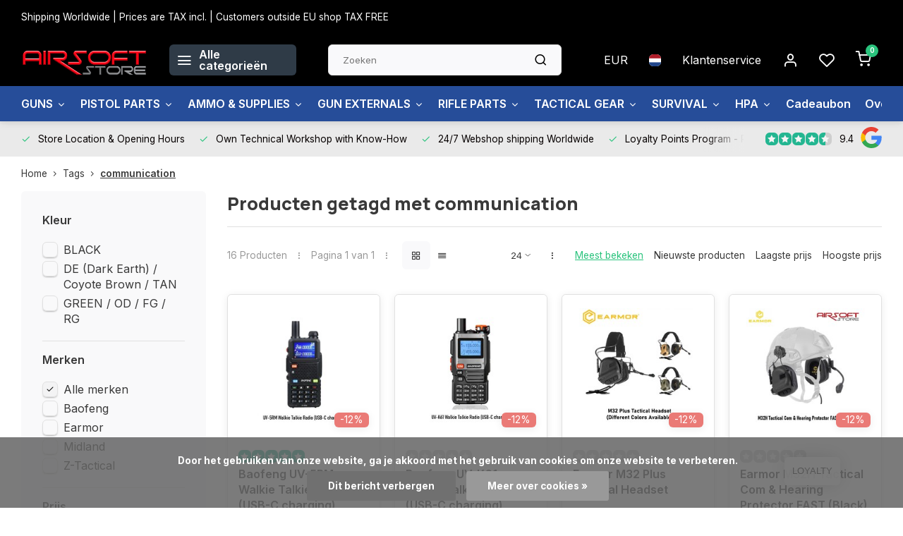

--- FILE ---
content_type: text/html;charset=utf-8
request_url: https://www.airsoftstore.be/nl/tags/communication/
body_size: 30449
content:
<!DOCTYPE html><html lang="nl"><head><meta charset="utf-8"/><!-- [START] 'blocks/head.rain' --><!--

  (c) 2008-2026 Lightspeed Netherlands B.V.
  http://www.lightspeedhq.com
  Generated: 17-01-2026 @ 13:28:50

--><link rel="canonical" href="https://www.airsoftstore.be/nl/tags/communication/"/><link rel="alternate" href="https://www.airsoftstore.be/nl/index.rss" type="application/rss+xml" title="Nieuwe producten"/><link href="https://cdn.webshopapp.com/assets/cookielaw.css?2025-02-20" rel="stylesheet" type="text/css"/><meta name="robots" content="noodp,noydir"/><meta property="og:url" content="https://www.airsoftstore.be/nl/tags/communication/?source=facebook"/><meta property="og:site_name" content="Airsoft Store"/><meta property="og:title" content="communication"/><meta property="og:description" content="Airsoft Store - jouw store en partner voor airsoft replica&#039;s, tactical gear &amp; accessoires, repairs en customizations"/><!--[if lt IE 9]><script src="https://cdn.webshopapp.com/assets/html5shiv.js?2025-02-20"></script><![endif]--><!-- [END] 'blocks/head.rain' --><meta http-equiv="X-UA-Compatible" content="IE=edge" /><title>communication - Airsoft Store</title><meta name="description" content="Airsoft Store - jouw store en partner voor airsoft replica&#039;s, tactical gear &amp; accessoires, repairs en customizations"><meta name="keywords" content="communication, Airsoft, Airsoft Store, france, belgium, Airsoft Brugge, Brugge, milsim, cqb, west-vlaanderen, airsoft west-vlaanderen, europa, online, store"><meta name="MobileOptimized" content="320"><meta name="HandheldFriendly" content="true"><meta name="viewport" content="width=device-width, initial-scale=1, initial-scale=1, minimum-scale=1, maximum-scale=1, user-scalable=no"><meta name="author" content="https://www.webdinge.nl/"><link rel="preload" href="https://fonts.googleapis.com/css2?family=Manrope:wght@800&amp;family=Inter:wght@400;600;700;800;900&display=swap" as="style"><link rel="preconnect" href="https://fonts.googleapis.com"><link rel="preconnect" href="https://fonts.gstatic.com" crossorigin><link rel="dns-prefetch" href="https://fonts.googleapis.com"><link rel="dns-prefetch" href="https://fonts.gstatic.com" crossorigin><link href='https://fonts.googleapis.com/css2?family=Manrope:wght@800&amp;family=Inter:wght@400;600;700;800;900&display=swap' rel='stylesheet'><link rel="preconnect" href="//cdn.webshopapp.com/" crossorigin><link rel="dns-prefetch" href="//cdn.webshopapp.com/"><link rel="preload" as="style" href="https://cdn.webshopapp.com/shops/172076/themes/182148/assets/department-v3-functions.css?20260102102419"><link rel="preload" as="style" href="https://cdn.webshopapp.com/shops/172076/themes/182148/assets/theme-department-v3.css?20260102102419"><link rel="preload" as="script" href="https://cdn.webshopapp.com/shops/172076/themes/182148/assets/department-v3-functions.js?20260102102419"><link rel="preload" as="script" href="https://cdn.webshopapp.com/shops/172076/themes/182148/assets/theme-department-v3.js?20260102102419"><link rel="preload" href="https://cdn.webshopapp.com/shops/172076/themes/182148/v/2573011/assets/slide1-mobile-image.png?20250219204926" as="image" media="(max-width: 752.99px)"><link rel="preload" href="https://cdn.webshopapp.com/shops/172076/themes/182148/v/2573032/assets/slide1-tablet-image.png?20250219210243" as="image" media="(min-width: 753px) and (max-width: 991.99px)"><link rel="preload" href="https://cdn.webshopapp.com/shops/172076/themes/182148/v/2572968/assets/slide1-image.png?20250219204843" as="image" media="(min-width: 992px)"><link rel="shortcut icon" href="https://cdn.webshopapp.com/shops/172076/themes/182148/assets/favicon.ico?20260102102419" type="image/x-icon" /><link rel="stylesheet" href="https://cdn.webshopapp.com/shops/172076/themes/182148/assets/department-v3-functions.css?20260102102419" /><link rel="stylesheet" href="https://cdn.webshopapp.com/shops/172076/themes/182148/assets/theme-department-v3.css?20260102102419" /><script src="https://cdn.webshopapp.com/shops/172076/themes/182148/assets/jquery-3-5-1-min.js?20260102102419"></script><script>window.WEBP_ENABLED = 0</script><script>
 window.lazySizesConfig = window.lazySizesConfig || {};
 window.lazySizesConfig.lazyClass = 'lazy';
 window.lazySizesConfig.customMedia = {
    '--small': '(max-width: 752.99px)', //mob
    '--medium': '(min-width: 753px) and (max-width: 991.99px)', // tab
    '--large': '(min-width: 992px)'
 };
 document.addEventListener('lazybeforeunveil', function(e){
    var bg = e.target.getAttribute('data-bg');
    if(bg){
        e.target.style.backgroundImage = 'url(' + bg + ')';
    }
 });
</script><script type="application/ld+json">
[
  {
    "@context": "https://schema.org/",
    "@type": "Organization",
    "url": "https://www.airsoftstore.be/nl/",
    "name": "Jouw store en partner voor airsoft replica&#039;s, tactical gear &amp; accessoires, repairs en customizations",
    "legalName": "Airsoft Store",
    "description": "Airsoft Store - jouw store en partner voor airsoft replica&#039;s, tactical gear &amp; accessoires, repairs en customizations",
    "logo": "https://cdn.webshopapp.com/shops/172076/themes/182148/v/2569308/assets/logo.png?20250217102352",
    "image": "https://cdn.webshopapp.com/shops/172076/themes/182148/v/2572968/assets/slide1-image.png?20250219204843",
    "contactPoint": {
      "@type": "ContactPoint",
      "contactType": "Customer service",
      "telephone": "Oostkamp +32(0)50694668"
    },
    "address": {
      "@type": "PostalAddress",
      "streetAddress": "Legeweg 135/2",
      "addressLocality": "Oostkamp",
      "postalCode": "8020",
      "addressCountry": "Belgium"
    }
    ,
    "aggregateRating": {
        "@type": "AggregateRating",
        "bestRating": "10",
        "worstRating": "1",
        "ratingValue": "9.4",
        "reviewCount": "5487",
        "url":"some-url"
    }
      }
  ,
  {
  "@context": "https://schema.org",
  "@type": "BreadcrumbList",
    "itemListElement": [{
      "@type": "ListItem",
      "position": 1,
      "name": "Home",
      "item": "https://www.airsoftstore.be/nl/"
    },        {
      "@type": "ListItem",
      "position": 2,
      "name": "Tags",
      "item": "https://www.airsoftstore.be/nl/tags/"
    },         {
      "@type": "ListItem",
      "position": 3,
      "name": "communication",
      "item": "https://www.airsoftstore.be/nl/tags/communication/"
    }         ]
  }
              ]
</script><style>.kiyoh-shop-snippets {	display: none !important;}</style></head><body><div class="main-container three-lines"><aside class="notbar" style="background:#000000;color:#ffffff;"><div class="container flex flex-between flex-align-center"><p class="flex1">
        Shipping Worldwide | Prices are TAX incl. | Customers outside EU shop TAX FREE 
          
    </p></div></aside><header id="header"><div class="inner-head"><div class="header flex flex-align-center flex-between container"><div class="logo flex flex-align-center  rect "><a href="https://www.airsoftstore.be/nl/" title="Airsoft Store" ><img src="https://cdn.webshopapp.com/shops/172076/themes/182148/v/1274642/assets/mobile-logo.png?20230615122433" alt="Airsoft Store"width="240" height="60"  class="visible-mobile visible-tablet" /><img src="https://cdn.webshopapp.com/shops/172076/themes/182148/v/2569308/assets/logo.png?20250217102352" alt="Airsoft Store" width="240" height="60" class="visible-desktop"/></a><a class=" all-cats btn-hover open_side" data-mposition="left" data-menu="cat_menu" href="javascript:;"><i class="icon-menu"></i><span class="visible-desktop">Alle categorieën</span></a></div><div class="search search-desk flex1 visible-desktop"><form action="https://www.airsoftstore.be/nl/search/" method="get"><div class="clearable-input flex"><input type="text" name="q" class="search-query" autocomplete="off" placeholder="Zoeken" value="" x-webkit-speech/><span class="clear-search" data-clear-input><i class="icon-x"></i>Wissen</span><button type="submit" class="btn"><i class="icon-search"></i></button></div></form><div class="autocomplete dropdown-menu" role="menu"><div class="products grid grid-3 container"></div><div class="notfound">Geen producten gevonden</div><div class="more container"><a class="btn btn1" href="#">Bekijk alle resultaten<span> (0)</span></a></div></div></div><div class="tools-wrap flex flex-align-center"><div class="settings visible-desktop"><div class="select-dropdown flex flex-align-center flex-between"><span data-toggle="dropdown" class="flex flex-column btn-hover">EUR</span><div class="dropdown-menu" role="menu"><a href="https://www.airsoftstore.be/nl/session/currency/eur/" rel="nofollow" title="eur"><span>EUR</span></a><a href="https://www.airsoftstore.be/nl/session/currency/gbp/" rel="nofollow" title="gbp"><span>GBP</span></a><a href="https://www.airsoftstore.be/nl/session/currency/usd/" rel="nofollow" title="usd"><span>USD</span></a></div></div></div><div class="settings langs visible-desktop"><div class="select-dropdown flex flex-align-center flex-between"><span data-toggle="dropdown" class="flex flex-column btn-hover"><img src="https://cdn.webshopapp.com/shops/172076/themes/182148/assets/flag-nl.svg?20260102102419" alt="" width="17" height="17"/></span><div class="dropdown-menu" role="menu"><a href="https://www.airsoftstore.be/nl/go/category/" lang="nl" title="Nederlands"><img class="flag-icon" src="https://cdn.webshopapp.com/shops/172076/themes/182148/assets/flag-nl.svg?20260102102419" alt="Nederlands" width="17" height="17"/></a><a href="https://www.airsoftstore.be/de/go/category/" lang="de" title="Deutsch"><img class="flag-icon" src="https://cdn.webshopapp.com/shops/172076/themes/182148/assets/flag-de.svg?20260102102419" alt="Deutsch" width="17" height="17"/></a><a href="https://www.airsoftstore.be/en/go/category/" lang="en" title="English"><img class="flag-icon" src="https://cdn.webshopapp.com/shops/172076/themes/182148/assets/flag-en.svg?20260102102419" alt="English" width="17" height="17"/></a><a href="https://www.airsoftstore.be/fr/go/category/" lang="fr" title="Français"><img class="flag-icon" src="https://cdn.webshopapp.com/shops/172076/themes/182148/assets/flag-fr.svg?20260102102419" alt="Français" width="17" height="17"/></a></div></div></div><div class="tool service visible-desktop"><a class="flex flex-align-center btn-hover" href="https://www.airsoftstore.be/nl/service/">Klantenservice</a></div><div class="tool myacc"><a class="flex flex-align-center btn-hover open_side" href="javascript:;" data-menu="acc_login" data-mposition="right"><i class="icon-user"></i></a></div><div class="tool wishlist"><a class="flex flex-align-center btn-hover open_side" href="javascript:;" data-menu="acc_login" data-mposition="right"><i class="icon-heart"></i></a></div><div class="tool mini-cart"><a href="javascript:;" class="flex flex-column flex-align-center btn-hover open_side" data-menu="cart" data-mposition="right"><span class="i-wrap"><span class="ccnt">0</span><i class="icon-shopping-cart"></i></span></a></div></div></div><nav id="menu" class="nav list-inline menu_style2 visible-desktop"><div class="container"><ul class="menu list-inline is_no-side limit_1000"><li class="item sub use_mega"><a href="https://www.airsoftstore.be/nl/guns/" title="GUNS">GUNS<i class="hidden-tab-ls icon-chevron-down"></i></a><div class="dropdown-menu mega-menu"><div class="menu-content container flex flex-column flex1"><div class="flex flex-wrap men-cont-wrap" style="margin: 0 -15px;"><div class="col flex flex-column"><a class="title" href="https://www.airsoftstore.be/nl/guns/airsoft-guns/" title="AIRSOFT GUNS">AIRSOFT GUNS</a><a class="subtitle" href="https://www.airsoftstore.be/nl/guns/airsoft-guns/pistols-revolvers-handguns/" title="Pistols / Revolvers / handguns">Pistols / Revolvers / handguns</a><a class="subtitle" href="https://www.airsoftstore.be/nl/guns/airsoft-guns/shotgun/" title="Shotgun">Shotgun</a><a class="subtitle" href="https://www.airsoftstore.be/nl/guns/airsoft-guns/submachine-guns/" title="Submachine Guns">Submachine Guns</a><a class="subtitle" href="https://www.airsoftstore.be/nl/guns/airsoft-guns/assault-rifles/" title="Assault Rifles">Assault Rifles</a><a class="subtitle last" href="https://www.airsoftstore.be/nl/guns/airsoft-guns/hpa-rifles/" title="HPA Rifles">HPA Rifles</a><a href="https://www.airsoftstore.be/nl/guns/airsoft-guns/" title="AIRSOFT GUNS" class="cat-more">Bekijk alles<i class="text_w_icon icon-chevron-right"></i></a></div><div class="col flex flex-column"><a class="title" href="https://www.airsoftstore.be/nl/guns/airguns/" title="AIRGUNS">AIRGUNS</a><a class="subtitle" href="https://www.airsoftstore.be/nl/guns/airguns/pistols/" title="Pistols">Pistols</a><a class="subtitle last" href="https://www.airsoftstore.be/nl/guns/airguns/rifles/" title="Rifles">Rifles</a></div><div class="col "><a class="title" href="https://www.airsoftstore.be/nl/guns/gelblaster/" title="GELBLASTER">GELBLASTER</a></div><div class="col flex flex-column"><a class="title" href="https://www.airsoftstore.be/nl/guns/bows-slings/" title="BOWS &amp; SLINGS">BOWS &amp; SLINGS</a><a class="subtitle" href="https://www.airsoftstore.be/nl/guns/bows-slings/longbow/" title="Longbow">Longbow</a><a class="subtitle" href="https://www.airsoftstore.be/nl/guns/bows-slings/crossbow/" title="CrossBow">CrossBow</a><a class="subtitle" href="https://www.airsoftstore.be/nl/guns/bows-slings/arrows/" title="Arrows">Arrows</a><a class="subtitle" href="https://www.airsoftstore.be/nl/guns/bows-slings/slingshot/" title="Slingshot">Slingshot</a><a class="subtitle last" href="https://www.airsoftstore.be/nl/guns/bows-slings/slingshot-ammo/" title="Slingshot Ammo">Slingshot Ammo</a></div><div class="col flex flex-column"><a class="title" href="https://www.airsoftstore.be/nl/guns/t4e-defense/" title="T4E DEFENSE">T4E DEFENSE</a><a class="subtitle" href="https://www.airsoftstore.be/nl/guns/t4e-defense/pistols-revolvers-handguns/" title="Pistols / Revolvers / Handguns">Pistols / Revolvers / Handguns</a><a class="subtitle last" href="https://www.airsoftstore.be/nl/guns/t4e-defense/rifles/" title="Rifles">Rifles</a></div><div class="col flex flex-column"><a class="title" href="https://www.airsoftstore.be/nl/guns/alarm-guns/" title="ALARM GUNS">ALARM GUNS</a><a class="subtitle" href="https://www.airsoftstore.be/nl/guns/alarm-guns/ammo/" title="Ammo">Ammo</a><a class="subtitle last" href="https://www.airsoftstore.be/nl/guns/alarm-guns/pistols-revolvers-handguns/" title="Pistols / Revolvers / Handguns">Pistols / Revolvers / Handguns</a></div><div class="col "><a class="title" href="https://www.airsoftstore.be/nl/guns/inert-gun-replicas/" title="INERT GUN REPLICAS">INERT GUN REPLICAS</a></div></div></div><div class="menu-ext products"><div class="container flex  flex-align-center"><a class="title" href="" title=""></a><div class="flex ext-cont"></div></div></div></div></li><li class="item sub use_mega"><a href="https://www.airsoftstore.be/nl/pistol-parts/" title="PISTOL PARTS">PISTOL PARTS<i class="hidden-tab-ls icon-chevron-down"></i></a><div class="dropdown-menu mega-menu"><div class="menu-content container flex flex-column flex1"><div class="flex flex-wrap men-cont-wrap" style="margin: 0 -15px;"><div class="col flex flex-column"><a class="title" href="https://www.airsoftstore.be/nl/pistol-parts/hi-capa-corner/" title="HI-CAPA Corner">HI-CAPA Corner</a><a class="subtitle" href="https://www.airsoftstore.be/nl/pistol-parts/hi-capa-corner/hi-capa-adapters/" title="Hi-Capa Adapters">Hi-Capa Adapters</a><a class="subtitle" href="https://www.airsoftstore.be/nl/pistol-parts/hi-capa-corner/hi-capa-blowback-houzing-nozzle/" title="Hi-Capa Blowback Houzing &amp; Nozzle">Hi-Capa Blowback Houzing &amp; Nozzle</a><a class="subtitle" href="https://www.airsoftstore.be/nl/pistol-parts/hi-capa-corner/hi-capa-cocking-handle/" title="Hi-Capa Cocking Handle">Hi-Capa Cocking Handle</a><a class="subtitle" href="https://www.airsoftstore.be/nl/pistol-parts/hi-capa-corner/hi-capa-grips/" title="Hi-Capa Grips">Hi-Capa Grips</a><a class="subtitle last" href="https://www.airsoftstore.be/nl/pistol-parts/hi-capa-corner/hi-capa-gripsafeties-thumbsafeties/" title="Hi-Capa Gripsafeties &amp; Thumbsafeties">Hi-Capa Gripsafeties &amp; Thumbsafeties</a><a href="https://www.airsoftstore.be/nl/pistol-parts/hi-capa-corner/" title="HI-CAPA Corner" class="cat-more">Bekijk alles<i class="text_w_icon icon-chevron-right"></i></a></div><div class="col flex flex-column"><a class="title" href="https://www.airsoftstore.be/nl/pistol-parts/aap-01-g-series-corner/" title="AAP-01 / G Series Corner">AAP-01 / G Series Corner</a><a class="subtitle" href="https://www.airsoftstore.be/nl/pistol-parts/aap-01-g-series-corner/aap-01-adapters/" title="AAP-01 Adapters">AAP-01 Adapters</a><a class="subtitle" href="https://www.airsoftstore.be/nl/pistol-parts/aap-01-g-series-corner/aap-01-blowback-houzing-nozzle/" title="AAP-01 Blowback Houzing &amp; Nozzle">AAP-01 Blowback Houzing &amp; Nozzle</a><a class="subtitle" href="https://www.airsoftstore.be/nl/pistol-parts/aap-01-g-series-corner/aap-01-cocking-handle/" title="AAP-01 Cocking Handle">AAP-01 Cocking Handle</a><a class="subtitle" href="https://www.airsoftstore.be/nl/pistol-parts/aap-01-g-series-corner/aap-01-other-attachments/" title="AAP-01 Other attachments">AAP-01 Other attachments</a><a class="subtitle last" href="https://www.airsoftstore.be/nl/pistol-parts/aap-01-g-series-corner/aap-01-guiderods-plugs-springs/" title="AAP-01 Guiderods / Plugs / Springs">AAP-01 Guiderods / Plugs / Springs</a><a href="https://www.airsoftstore.be/nl/pistol-parts/aap-01-g-series-corner/" title="AAP-01 / G Series Corner" class="cat-more">Bekijk alles<i class="text_w_icon icon-chevron-right"></i></a></div><div class="col flex flex-column"><a class="title" href="https://www.airsoftstore.be/nl/pistol-parts/miscellaneous/" title="Miscellaneous">Miscellaneous</a><a class="subtitle" href="https://www.airsoftstore.be/nl/pistol-parts/miscellaneous/hopup-buckings/" title="Hopup Buckings">Hopup Buckings</a><a class="subtitle" href="https://www.airsoftstore.be/nl/pistol-parts/miscellaneous/others/" title="Others">Others</a><a class="subtitle last" href="https://www.airsoftstore.be/nl/pistol-parts/miscellaneous/upgrade-kits/" title="Upgrade Kits">Upgrade Kits</a></div><div class="col flex flex-column"><a class="title" href="https://www.airsoftstore.be/nl/pistol-parts/other-pistol-model-parts/" title="OTHER PISTOL MODEL PARTS">OTHER PISTOL MODEL PARTS</a><a class="subtitle" href="https://www.airsoftstore.be/nl/pistol-parts/other-pistol-model-parts/valves/" title="Valves">Valves</a><a class="subtitle" href="https://www.airsoftstore.be/nl/pistol-parts/other-pistol-model-parts/feeding-lips/" title="Feeding Lips">Feeding Lips</a><a class="subtitle" href="https://www.airsoftstore.be/nl/pistol-parts/other-pistol-model-parts/o-rings-seals/" title="O-Rings &amp; Seals">O-Rings &amp; Seals</a><a class="subtitle" href="https://www.airsoftstore.be/nl/pistol-parts/other-pistol-model-parts/bb-pushers-followers/" title="BB Pushers/Followers">BB Pushers/Followers</a><a class="subtitle last" href="https://www.airsoftstore.be/nl/pistol-parts/other-pistol-model-parts/springs-guides/" title="Springs &amp; Guides">Springs &amp; Guides</a><a href="https://www.airsoftstore.be/nl/pistol-parts/other-pistol-model-parts/" title="OTHER PISTOL MODEL PARTS" class="cat-more">Bekijk alles<i class="text_w_icon icon-chevron-right"></i></a></div><div class="col flex flex-column"><a class="title" href="https://www.airsoftstore.be/nl/pistol-parts/pistol-gun-skins/" title="Pistol Gun Skins">Pistol Gun Skins</a><a class="subtitle" href="https://www.airsoftstore.be/nl/pistol-parts/pistol-gun-skins/hi-capa-gun-skins/" title="Hi-Capa Gun Skins">Hi-Capa Gun Skins</a><a class="subtitle" href="https://www.airsoftstore.be/nl/pistol-parts/pistol-gun-skins/aap-01-gun-skins/" title="AAP-01 Gun Skins">AAP-01 Gun Skins</a><a class="subtitle last" href="https://www.airsoftstore.be/nl/pistol-parts/pistol-gun-skins/glock-17-22-gun-skins/" title="Glock 17/22 Gun Skins">Glock 17/22 Gun Skins</a></div></div></div><div class="menu-ext products"><div class="container flex  flex-align-center"><a class="title" href="" title=""></a><div class="flex ext-cont"></div></div></div></div></li><li class="item sub use_mega"><a href="https://www.airsoftstore.be/nl/ammo-supplies/" title="AMMO &amp; SUPPLIES">AMMO &amp; SUPPLIES<i class="hidden-tab-ls icon-chevron-down"></i></a><div class="dropdown-menu mega-menu"><div class="menu-content container flex flex-column flex1"><div class="flex flex-wrap men-cont-wrap" style="margin: 0 -15px;"><div class="col flex flex-column"><a class="title" href="https://www.airsoftstore.be/nl/ammo-supplies/airsoft-bbs-6mm/" title="Airsoft BBs 6mm">Airsoft BBs 6mm</a><a class="subtitle" href="https://www.airsoftstore.be/nl/ammo-supplies/airsoft-bbs-6mm/bio-bb-020g-030g/" title="Bio BB 0.20g -&gt; 0.30g">Bio BB 0.20g -&gt; 0.30g</a><a class="subtitle" href="https://www.airsoftstore.be/nl/ammo-supplies/airsoft-bbs-6mm/bio-bb-031g-040g/" title="Bio BB 0.31g -&gt; 0.40g">Bio BB 0.31g -&gt; 0.40g</a><a class="subtitle last" href="https://www.airsoftstore.be/nl/ammo-supplies/airsoft-bbs-6mm/bio-bb-041g-050g/" title="Bio BB 0.41g -&gt; 0.50g">Bio BB 0.41g -&gt; 0.50g</a></div><div class="col flex flex-column"><a class="title" href="https://www.airsoftstore.be/nl/ammo-supplies/tracer-bbs/" title="Tracer BBs">Tracer BBs</a><a class="subtitle" href="https://www.airsoftstore.be/nl/ammo-supplies/tracer-bbs/tracer-bb-020g/" title="Tracer BB 0.20g">Tracer BB 0.20g</a><a class="subtitle" href="https://www.airsoftstore.be/nl/ammo-supplies/tracer-bbs/tracer-bb-025g/" title="Tracer BB 0.25g">Tracer BB 0.25g</a><a class="subtitle" href="https://www.airsoftstore.be/nl/ammo-supplies/tracer-bbs/tracer-bb-028g/" title="Tracer BB 0.28g">Tracer BB 0.28g</a><a class="subtitle" href="https://www.airsoftstore.be/nl/ammo-supplies/tracer-bbs/tracer-bb-030g/" title="Tracer BB 0.30g">Tracer BB 0.30g</a><a class="subtitle last" href="https://www.airsoftstore.be/nl/ammo-supplies/tracer-bbs/tracer-bb-032g/" title="Tracer BB 0.32g">Tracer BB 0.32g</a></div><div class="col "><a class="title" href="https://www.airsoftstore.be/nl/ammo-supplies/airsoft-bbs-8mm/" title="Airsoft BBs 8mm">Airsoft BBs 8mm</a></div><div class="col flex flex-column"><a class="title" href="https://www.airsoftstore.be/nl/ammo-supplies/t4e-self-defense-ammo/" title="T4E Self Defense Ammo">T4E Self Defense Ammo</a><a class="subtitle" href="https://www.airsoftstore.be/nl/ammo-supplies/t4e-self-defense-ammo/43/" title=".43">.43</a><a class="subtitle" href="https://www.airsoftstore.be/nl/ammo-supplies/t4e-self-defense-ammo/50/" title=".50">.50</a><a class="subtitle last" href="https://www.airsoftstore.be/nl/ammo-supplies/t4e-self-defense-ammo/68/" title=".68">.68</a></div><div class="col flex flex-column"><a class="title" href="https://www.airsoftstore.be/nl/ammo-supplies/airgun-ammo/" title="Airgun ammo">Airgun ammo</a><a class="subtitle" href="https://www.airsoftstore.be/nl/ammo-supplies/airgun-ammo/steel-bbs-45mm/" title="STEEL BB&#039;S 4.5mm">STEEL BB&#039;S 4.5mm</a><a class="subtitle last" href="https://www.airsoftstore.be/nl/ammo-supplies/airgun-ammo/pellets/" title="Pellets">Pellets</a></div><div class="col flex flex-column"><a class="title" href="https://www.airsoftstore.be/nl/ammo-supplies/batterijen/" title="Batterijen">Batterijen</a><a class="subtitle" href="https://www.airsoftstore.be/nl/ammo-supplies/batterijen/nimh-batteries/" title="Nimh Batteries">Nimh Batteries</a><a class="subtitle" href="https://www.airsoftstore.be/nl/ammo-supplies/batterijen/74v-lipo/" title="7.4V Lipo">7.4V Lipo</a><a class="subtitle" href="https://www.airsoftstore.be/nl/ammo-supplies/batterijen/111v-lipo/" title="11.1V Lipo">11.1V Lipo</a><a class="subtitle" href="https://www.airsoftstore.be/nl/ammo-supplies/batterijen/74v-li-ion/" title="7.4V Li-Ion">7.4V Li-Ion</a><a class="subtitle last" href="https://www.airsoftstore.be/nl/ammo-supplies/batterijen/111v-li-ion/" title="11.1V Li-Ion">11.1V Li-Ion</a><a href="https://www.airsoftstore.be/nl/ammo-supplies/batterijen/" title="Batterijen" class="cat-more">Bekijk alles<i class="text_w_icon icon-chevron-right"></i></a></div><div class="col flex flex-column"><a class="title" href="https://www.airsoftstore.be/nl/ammo-supplies/batterijladers-en-houders/" title="Batterijladers en houders">Batterijladers en houders</a><a class="subtitle" href="https://www.airsoftstore.be/nl/ammo-supplies/batterijladers-en-houders/standard-chargers/" title="Standard Chargers">Standard Chargers</a><a class="subtitle" href="https://www.airsoftstore.be/nl/ammo-supplies/batterijladers-en-houders/smart-chargers/" title="Smart Chargers">Smart Chargers</a><a class="subtitle last" href="https://www.airsoftstore.be/nl/ammo-supplies/batterijladers-en-houders/battery-box/" title="Battery Box">Battery Box</a></div><div class="col flex flex-column"><a class="title" href="https://www.airsoftstore.be/nl/ammo-supplies/gas-co2/" title="Gas &amp; CO2">Gas &amp; CO2</a><a class="subtitle" href="https://www.airsoftstore.be/nl/ammo-supplies/gas-co2/light/" title="Light">Light</a><a class="subtitle" href="https://www.airsoftstore.be/nl/ammo-supplies/gas-co2/standard/" title="Standard">Standard</a><a class="subtitle" href="https://www.airsoftstore.be/nl/ammo-supplies/gas-co2/high/" title="High">High</a><a class="subtitle" href="https://www.airsoftstore.be/nl/ammo-supplies/gas-co2/extreme/" title="Extreme">Extreme</a><a class="subtitle last" href="https://www.airsoftstore.be/nl/ammo-supplies/gas-co2/c02-adapters/" title="C02 &amp; ADAPTERS">C02 &amp; ADAPTERS</a></div><div class="col flex flex-column"><a class="title" href="https://www.airsoftstore.be/nl/ammo-supplies/targets-accessories/" title="Targets &amp; Accessories">Targets &amp; Accessories</a><a class="subtitle" href="https://www.airsoftstore.be/nl/ammo-supplies/targets-accessories/targets/" title="Targets">Targets</a><a class="subtitle last" href="https://www.airsoftstore.be/nl/ammo-supplies/targets-accessories/essentials/" title="Essentials">Essentials</a></div><div class="col flex flex-column"><a class="title" href="https://www.airsoftstore.be/nl/ammo-supplies/magazines-and-shells/" title="Magazines and Shells">Magazines and Shells</a><a class="subtitle" href="https://www.airsoftstore.be/nl/ammo-supplies/magazines-and-shells/airsoft-mags-shells/" title="Airsoft Mags &amp; Shells">Airsoft Mags &amp; Shells</a><a class="subtitle" href="https://www.airsoftstore.be/nl/ammo-supplies/magazines-and-shells/airgun-mags-shells/" title="Airgun Mags &amp; Shells">Airgun Mags &amp; Shells</a><a class="subtitle" href="https://www.airsoftstore.be/nl/ammo-supplies/magazines-and-shells/t4e-defense-mags-shells/" title="T4E Defense Mags &amp; Shells">T4E Defense Mags &amp; Shells</a><a class="subtitle" href="https://www.airsoftstore.be/nl/ammo-supplies/magazines-and-shells/alarm-blank-gun-mags-shells/" title="Alarm Blank Gun Mags &amp; Shells">Alarm Blank Gun Mags &amp; Shells</a><a class="subtitle last" href="https://www.airsoftstore.be/nl/ammo-supplies/magazines-and-shells/ammo-boxes/" title="Ammo Boxes">Ammo Boxes</a></div><div class="col flex flex-column"><a class="title" href="https://www.airsoftstore.be/nl/ammo-supplies/others/" title="Others">Others</a><a class="subtitle" href="https://www.airsoftstore.be/nl/ammo-supplies/others/grenade-shells/" title="Grenade Shells">Grenade Shells</a><a class="subtitle" href="https://www.airsoftstore.be/nl/ammo-supplies/others/grenades-mines-bombs/" title="Grenades - Mines - Bombs">Grenades - Mines - Bombs</a><a class="subtitle" href="https://www.airsoftstore.be/nl/ammo-supplies/others/chronograph/" title="Chronograph">Chronograph</a><a class="subtitle last" href="https://www.airsoftstore.be/nl/ammo-supplies/others/speedloaders/" title="Speedloaders">Speedloaders</a></div><div class="col flex flex-column"><a class="title" href="https://www.airsoftstore.be/nl/ammo-supplies/gelblaster/" title="Gelblaster">Gelblaster</a><a class="subtitle" href="https://www.airsoftstore.be/nl/ammo-supplies/gelblaster/gellets/" title="Gellets">Gellets</a><a class="subtitle" href="https://www.airsoftstore.be/nl/ammo-supplies/gelblaster/tubs/" title="Tubs">Tubs</a><a class="subtitle" href="https://www.airsoftstore.be/nl/ammo-supplies/gelblaster/targets/" title="Targets">Targets</a><a class="subtitle" href="https://www.airsoftstore.be/nl/ammo-supplies/gelblaster/speedloader/" title="Speedloader">Speedloader</a><a class="subtitle last" href="https://www.airsoftstore.be/nl/ammo-supplies/gelblaster/others/" title="Others">Others</a></div><div class="col "><a class="title" href="https://www.airsoftstore.be/nl/ammo-supplies/maintenance-kits/" title="Maintenance Kits">Maintenance Kits</a></div><div class="col flex flex-column"><a class="title" href="https://www.airsoftstore.be/nl/ammo-supplies/paintball-ammo/" title="Paintball ammo">Paintball ammo</a><a class="subtitle" href="https://www.airsoftstore.be/nl/ammo-supplies/paintball-ammo/caliber-68/" title="Caliber .68">Caliber .68</a><a class="subtitle" href="https://www.airsoftstore.be/nl/ammo-supplies/paintball-ammo/caliber-50/" title="Caliber .50">Caliber .50</a><a class="subtitle last" href="https://www.airsoftstore.be/nl/ammo-supplies/paintball-ammo/caliber-43/" title="Caliber .43">Caliber .43</a></div></div></div><div class="menu-ext products"><div class="container flex  flex-align-center"><a class="title" href="" title=""></a><div class="flex ext-cont"></div></div></div></div></li><li class="item sub use_mega"><a href="https://www.airsoftstore.be/nl/gun-externals/" title="GUN EXTERNALS">GUN EXTERNALS<i class="hidden-tab-ls icon-chevron-down"></i></a><div class="dropdown-menu mega-menu"><div class="menu-content container flex flex-column flex1"><div class="flex flex-wrap men-cont-wrap" style="margin: 0 -15px;"><div class="col "><a class="title" href="https://www.airsoftstore.be/nl/gun-externals/mountable-flashlights/" title="Mountable Flashlights">Mountable Flashlights</a></div><div class="col flex flex-column"><a class="title" href="https://www.airsoftstore.be/nl/gun-externals/optics-sights/" title="Optics &amp; Sights">Optics &amp; Sights</a><a class="subtitle" href="https://www.airsoftstore.be/nl/gun-externals/optics-sights/red-dots/" title="Red Dots">Red Dots</a><a class="subtitle" href="https://www.airsoftstore.be/nl/gun-externals/optics-sights/scopes/" title="Scopes">Scopes</a><a class="subtitle" href="https://www.airsoftstore.be/nl/gun-externals/optics-sights/magnifiers/" title="Magnifiers">Magnifiers</a><a class="subtitle" href="https://www.airsoftstore.be/nl/gun-externals/optics-sights/protector-killflash/" title="Protector &amp; Killflash">Protector &amp; Killflash</a><a class="subtitle last" href="https://www.airsoftstore.be/nl/gun-externals/optics-sights/zerotators/" title="Zerotators">Zerotators</a><a href="https://www.airsoftstore.be/nl/gun-externals/optics-sights/" title="Optics &amp; Sights" class="cat-more">Bekijk alles<i class="text_w_icon icon-chevron-right"></i></a></div><div class="col flex flex-column"><a class="title" href="https://www.airsoftstore.be/nl/gun-externals/silencers-tracers-adapters/" title="Silencers / Tracers &amp; adapters">Silencers / Tracers &amp; adapters</a><a class="subtitle" href="https://www.airsoftstore.be/nl/gun-externals/silencers-tracers-adapters/tracer-units/" title="Tracer Units">Tracer Units</a><a class="subtitle" href="https://www.airsoftstore.be/nl/gun-externals/silencers-tracers-adapters/silencers-suppressors/" title="Silencers / Suppressors">Silencers / Suppressors</a><a class="subtitle last" href="https://www.airsoftstore.be/nl/gun-externals/silencers-tracers-adapters/adapters/" title="Adapters">Adapters</a></div><div class="col flex flex-column"><a class="title" href="https://www.airsoftstore.be/nl/gun-externals/grips/" title="Grips">Grips</a><a class="subtitle" href="https://www.airsoftstore.be/nl/gun-externals/grips/angled-grip/" title="Angled Grip">Angled Grip</a><a class="subtitle" href="https://www.airsoftstore.be/nl/gun-externals/grips/vertical-grip/" title="Vertical Grip">Vertical Grip</a><a class="subtitle" href="https://www.airsoftstore.be/nl/gun-externals/grips/multipurpose-grip/" title="Multipurpose Grip">Multipurpose Grip</a><a class="subtitle" href="https://www.airsoftstore.be/nl/gun-externals/grips/carry-handles/" title="Carry Handles">Carry Handles</a><a class="subtitle last" href="https://www.airsoftstore.be/nl/gun-externals/grips/body-rifle-grip/" title="Body Rifle Grip">Body Rifle Grip</a></div><div class="col "><a class="title" href="https://www.airsoftstore.be/nl/gun-externals/magazine-spare-parts/" title="Magazine Spare Parts">Magazine Spare Parts</a></div><div class="col flex flex-column"><a class="title" href="https://www.airsoftstore.be/nl/gun-externals/front-rifle-parts/" title="Front Rifle Parts">Front Rifle Parts</a><a class="subtitle" href="https://www.airsoftstore.be/nl/gun-externals/front-rifle-parts/handguard/" title="Handguard">Handguard</a><a class="subtitle" href="https://www.airsoftstore.be/nl/gun-externals/front-rifle-parts/bipods/" title="Bipods">Bipods</a><a class="subtitle" href="https://www.airsoftstore.be/nl/gun-externals/front-rifle-parts/outer-barrel/" title="Outer Barrel">Outer Barrel</a><a class="subtitle" href="https://www.airsoftstore.be/nl/gun-externals/front-rifle-parts/mountable-cameras/" title="Mountable Cameras">Mountable Cameras</a><a class="subtitle last" href="https://www.airsoftstore.be/nl/gun-externals/front-rifle-parts/launchers/" title="Launchers">Launchers</a></div><div class="col flex flex-column"><a class="title" href="https://www.airsoftstore.be/nl/gun-externals/body-rifle-parts/" title="Body Rifle Parts">Body Rifle Parts</a><a class="subtitle" href="https://www.airsoftstore.be/nl/gun-externals/body-rifle-parts/bolt-catches/" title="Bolt Catches">Bolt Catches</a><a class="subtitle" href="https://www.airsoftstore.be/nl/gun-externals/body-rifle-parts/bolt-forward-assists/" title="Bolt Forward Assists">Bolt Forward Assists</a><a class="subtitle" href="https://www.airsoftstore.be/nl/gun-externals/body-rifle-parts/charging-handles/" title="Charging Handles">Charging Handles</a><a class="subtitle" href="https://www.airsoftstore.be/nl/gun-externals/body-rifle-parts/fire-selectors/" title="Fire Selectors">Fire Selectors</a><a class="subtitle last" href="https://www.airsoftstore.be/nl/gun-externals/body-rifle-parts/magazine-catches/" title="Magazine Catches">Magazine Catches</a><a href="https://www.airsoftstore.be/nl/gun-externals/body-rifle-parts/" title="Body Rifle Parts" class="cat-more">Bekijk alles<i class="text_w_icon icon-chevron-right"></i></a></div><div class="col flex flex-column"><a class="title" href="https://www.airsoftstore.be/nl/gun-externals/rear-rifle-parts/" title="Rear Rifle Parts">Rear Rifle Parts</a><a class="subtitle" href="https://www.airsoftstore.be/nl/gun-externals/rear-rifle-parts/battery-extention-units/" title="Battery Extention Units">Battery Extention Units</a><a class="subtitle last" href="https://www.airsoftstore.be/nl/gun-externals/rear-rifle-parts/stocks/" title="Stocks">Stocks</a></div><div class="col flex flex-column"><a class="title" href="https://www.airsoftstore.be/nl/gun-externals/rails-mounts-pins/" title="Rails - Mounts - Pins">Rails - Mounts - Pins</a><a class="subtitle" href="https://www.airsoftstore.be/nl/gun-externals/rails-mounts-pins/slings/" title="Slings">Slings</a><a class="subtitle" href="https://www.airsoftstore.be/nl/gun-externals/rails-mounts-pins/sling-swivel-mounts/" title="Sling Swivel Mounts">Sling Swivel Mounts</a><a class="subtitle" href="https://www.airsoftstore.be/nl/gun-externals/rails-mounts-pins/rails/" title="Rails">Rails</a><a class="subtitle" href="https://www.airsoftstore.be/nl/gun-externals/rails-mounts-pins/rail-panels/" title="Rail Panels">Rail Panels</a><a class="subtitle last" href="https://www.airsoftstore.be/nl/gun-externals/rails-mounts-pins/other/" title="Other">Other</a></div><div class="col "><a class="title" href="https://www.airsoftstore.be/nl/gun-externals/bullpup-kit/" title="Bullpup Kit">Bullpup Kit</a></div><div class="col flex flex-column"><a class="title" href="https://www.airsoftstore.be/nl/gun-externals/rifle-gun-skins/" title="Rifle Gun Skins">Rifle Gun Skins</a><a class="subtitle" href="https://www.airsoftstore.be/nl/gun-externals/rifle-gun-skins/vsr10-gun-skins/" title="VSR10 Gun Skins">VSR10 Gun Skins</a><a class="subtitle" href="https://www.airsoftstore.be/nl/gun-externals/rifle-gun-skins/l96-gun-skins/" title="L96 Gun Skins">L96 Gun Skins</a><a class="subtitle" href="https://www.airsoftstore.be/nl/gun-externals/rifle-gun-skins/arp9-gun-skins/" title="ARP9 Gun Skins">ARP9 Gun Skins</a><a class="subtitle" href="https://www.airsoftstore.be/nl/gun-externals/rifle-gun-skins/arp556-gun-skins/" title="ARP556 Gun Skins">ARP556 Gun Skins</a><a class="subtitle last" href="https://www.airsoftstore.be/nl/gun-externals/rifle-gun-skins/arp9-20-gun-skins/" title="ARP9 2.0 Gun Skins">ARP9 2.0 Gun Skins</a></div></div></div><div class="menu-ext products"><div class="container flex  flex-align-center"><a class="title" href="" title=""></a><div class="flex ext-cont"></div></div></div></div></li><li class="item sub use_mega"><a href="https://www.airsoftstore.be/nl/rifle-parts/" title="RIFLE PARTS">RIFLE PARTS<i class="hidden-tab-ls icon-chevron-down"></i></a><div class="dropdown-menu mega-menu"><div class="menu-content container flex flex-column flex1"><div class="flex flex-wrap men-cont-wrap" style="margin: 0 -15px;"><div class="col flex flex-column"><a class="title" href="https://www.airsoftstore.be/nl/rifle-parts/aeg-gearbox-parts/" title="AEG GEARBOX &amp; PARTS">AEG GEARBOX &amp; PARTS</a><a class="subtitle" href="https://www.airsoftstore.be/nl/rifle-parts/aeg-gearbox-parts/gears-related/" title="Gears &amp; Related">Gears &amp; Related</a><a class="subtitle" href="https://www.airsoftstore.be/nl/rifle-parts/aeg-gearbox-parts/selector-tappet-plate/" title="Selector &amp; Tappet Plate">Selector &amp; Tappet Plate</a><a class="subtitle" href="https://www.airsoftstore.be/nl/rifle-parts/aeg-gearbox-parts/springs-parts/" title="SPRINGS &amp; PARTS">SPRINGS &amp; PARTS</a><a class="subtitle" href="https://www.airsoftstore.be/nl/rifle-parts/aeg-gearbox-parts/nozzle/" title="Nozzle">Nozzle</a><a class="subtitle last" href="https://www.airsoftstore.be/nl/rifle-parts/aeg-gearbox-parts/gearbox-and-shells/" title="GEARBOX and SHELLS">GEARBOX and SHELLS</a></div><div class="col flex flex-column"><a class="title" href="https://www.airsoftstore.be/nl/rifle-parts/electric-parts/" title="ELECTRIC PARTS">ELECTRIC PARTS</a><a class="subtitle" href="https://www.airsoftstore.be/nl/rifle-parts/electric-parts/fuses/" title="Fuses">Fuses</a><a class="subtitle" href="https://www.airsoftstore.be/nl/rifle-parts/electric-parts/connectors-and-cables/" title="Connectors and Cables">Connectors and Cables</a><a class="subtitle last" href="https://www.airsoftstore.be/nl/rifle-parts/electric-parts/mosfets-and-electronics/" title="Mosfets and Electronics">Mosfets and Electronics</a></div><div class="col flex flex-column"><a class="title" href="https://www.airsoftstore.be/nl/rifle-parts/triggers/" title="Triggers">Triggers</a><a class="subtitle" href="https://www.airsoftstore.be/nl/rifle-parts/triggers/for-v2-gearboxes-m4-types/" title="For V2 Gearboxes (M4 types)">For V2 Gearboxes (M4 types)</a><a class="subtitle" href="https://www.airsoftstore.be/nl/rifle-parts/triggers/for-v3-gearboxes-ak-types/" title="For V3 Gearboxes (AK types)">For V3 Gearboxes (AK types)</a><a class="subtitle" href="https://www.airsoftstore.be/nl/rifle-parts/triggers/sniper/" title="Sniper">Sniper</a><a class="subtitle last" href="https://www.airsoftstore.be/nl/rifle-parts/triggers/other-types/" title="Other types">Other types</a></div><div class="col flex flex-column"><a class="title" href="https://www.airsoftstore.be/nl/rifle-parts/hopup/" title="Hopup">Hopup</a><a class="subtitle" href="https://www.airsoftstore.be/nl/rifle-parts/hopup/rubber-bucking/" title="Rubber Bucking">Rubber Bucking</a><a class="subtitle last" href="https://www.airsoftstore.be/nl/rifle-parts/hopup/unit/" title="Unit">Unit</a></div><div class="col flex flex-column"><a class="title" href="https://www.airsoftstore.be/nl/rifle-parts/inner-barrels/" title="Inner Barrels">Inner Barrels</a><a class="subtitle" href="https://www.airsoftstore.be/nl/rifle-parts/inner-barrels/601/" title="6.01">6.01</a><a class="subtitle" href="https://www.airsoftstore.be/nl/rifle-parts/inner-barrels/602/" title="6.02">6.02</a><a class="subtitle" href="https://www.airsoftstore.be/nl/rifle-parts/inner-barrels/603/" title="6.03">6.03</a><a class="subtitle last" href="https://www.airsoftstore.be/nl/rifle-parts/inner-barrels/others/" title="Others">Others</a></div><div class="col flex flex-column"><a class="title" href="https://www.airsoftstore.be/nl/rifle-parts/motors/" title="Motors">Motors</a><a class="subtitle" href="https://www.airsoftstore.be/nl/rifle-parts/motors/long-axe/" title="Long Axe">Long Axe</a><a class="subtitle" href="https://www.airsoftstore.be/nl/rifle-parts/motors/short-axe/" title="Short Axe">Short Axe</a><a class="subtitle last" href="https://www.airsoftstore.be/nl/rifle-parts/motors/connectors-other-parts/" title="Connectors &amp; Other Parts">Connectors &amp; Other Parts</a></div><div class="col flex flex-column"><a class="title" href="https://www.airsoftstore.be/nl/rifle-parts/piston-and-cylinder/" title="Piston and Cylinder">Piston and Cylinder</a><a class="subtitle" href="https://www.airsoftstore.be/nl/rifle-parts/piston-and-cylinder/piston-heads/" title="Piston &amp; Heads">Piston &amp; Heads</a><a class="subtitle" href="https://www.airsoftstore.be/nl/rifle-parts/piston-and-cylinder/cylinder-heads/" title="Cylinder &amp; Heads">Cylinder &amp; Heads</a><a class="subtitle last" href="https://www.airsoftstore.be/nl/rifle-parts/piston-and-cylinder/o-rings-sorbo-pads/" title="O-rings &amp; Sorbo Pads">O-rings &amp; Sorbo Pads</a></div><div class="col flex flex-column"><a class="title" href="https://www.airsoftstore.be/nl/rifle-parts/single-action-rifle-springs/" title="Single Action Rifle Springs">Single Action Rifle Springs</a><a class="subtitle" href="https://www.airsoftstore.be/nl/rifle-parts/single-action-rifle-springs/l96/" title="L96">L96</a><a class="subtitle" href="https://www.airsoftstore.be/nl/rifle-parts/single-action-rifle-springs/vsr10/" title="VSR10">VSR10</a><a class="subtitle last" href="https://www.airsoftstore.be/nl/rifle-parts/single-action-rifle-springs/shotgun/" title="Shotgun">Shotgun</a></div><div class="col "><a class="title" href="https://www.airsoftstore.be/nl/rifle-parts/upgrade-kits/" title="Upgrade Kits">Upgrade Kits</a></div><div class="col "><a class="title" href="https://www.airsoftstore.be/nl/rifle-parts/others/" title="Others">Others</a></div></div></div><div class="menu-ext products"><div class="container flex  flex-align-center"><a class="title" href="" title=""></a><div class="flex ext-cont"></div></div></div></div></li><li class="item sub use_mega"><a href="https://www.airsoftstore.be/nl/tactical-gear/" title="TACTICAL GEAR">TACTICAL GEAR<i class="hidden-tab-ls icon-chevron-down"></i></a><div class="dropdown-menu mega-menu"><div class="menu-content container flex flex-column flex1"><div class="flex flex-wrap men-cont-wrap" style="margin: 0 -15px;"><div class="col flex flex-column"><a class="title" href="https://www.airsoftstore.be/nl/tactical-gear/headwear/" title="HEADWEAR">HEADWEAR</a><a class="subtitle" href="https://www.airsoftstore.be/nl/tactical-gear/headwear/helmets/" title="Helmets">Helmets</a><a class="subtitle" href="https://www.airsoftstore.be/nl/tactical-gear/headwear/goggles-masks/" title="Goggles &amp; Masks">Goggles &amp; Masks</a><a class="subtitle" href="https://www.airsoftstore.be/nl/tactical-gear/headwear/balaclava-scarve-veils/" title="BALACLAVA / SCARVE / VEILS">BALACLAVA / SCARVE / VEILS</a><a class="subtitle" href="https://www.airsoftstore.be/nl/tactical-gear/headwear/caps-boonies/" title="CAPS &amp; BOONIES">CAPS &amp; BOONIES</a><a class="subtitle last" href="https://www.airsoftstore.be/nl/tactical-gear/headwear/accessories-parts/" title="ACCESSORIES &amp; PARTS">ACCESSORIES &amp; PARTS</a></div><div class="col flex flex-column"><a class="title" href="https://www.airsoftstore.be/nl/tactical-gear/communications/" title="Communications">Communications</a><a class="subtitle" href="https://www.airsoftstore.be/nl/tactical-gear/communications/headsets/" title="Headsets">Headsets</a><a class="subtitle" href="https://www.airsoftstore.be/nl/tactical-gear/communications/ptt/" title="PTT">PTT</a><a class="subtitle" href="https://www.airsoftstore.be/nl/tactical-gear/communications/walkie-talkies/" title="Walkie Talkies">Walkie Talkies</a><a class="subtitle" href="https://www.airsoftstore.be/nl/tactical-gear/communications/earpiece-microphones/" title="Earpiece &amp; Microphones">Earpiece &amp; Microphones</a><a class="subtitle last" href="https://www.airsoftstore.be/nl/tactical-gear/communications/adapters-mounts/" title="Adapters / Mounts">Adapters / Mounts</a></div><div class="col flex flex-column"><a class="title" href="https://www.airsoftstore.be/nl/tactical-gear/upper-body/" title="UPPER BODY">UPPER BODY</a><a class="subtitle" href="https://www.airsoftstore.be/nl/tactical-gear/upper-body/gloves/" title="Gloves">Gloves</a><a class="subtitle" href="https://www.airsoftstore.be/nl/tactical-gear/upper-body/vests-plate-carriers/" title="Vests &amp; Plate Carriers">Vests &amp; Plate Carriers</a><a class="subtitle" href="https://www.airsoftstore.be/nl/tactical-gear/upper-body/jackets-sweaters-shirts/" title="JACKETS / SWEATERS / SHIRTS">JACKETS / SWEATERS / SHIRTS</a><a class="subtitle last" href="https://www.airsoftstore.be/nl/tactical-gear/upper-body/t-shirts-polo/" title="T-SHIRTS / POLO">T-SHIRTS / POLO</a></div><div class="col flex flex-column"><a class="title" href="https://www.airsoftstore.be/nl/tactical-gear/lower-body/" title="LOWER BODY">LOWER BODY</a><a class="subtitle" href="https://www.airsoftstore.be/nl/tactical-gear/lower-body/knee-elbow-pads/" title="Knee &amp; Elbow Pads">Knee &amp; Elbow Pads</a><a class="subtitle" href="https://www.airsoftstore.be/nl/tactical-gear/lower-body/holsters/" title="Holsters">Holsters</a><a class="subtitle" href="https://www.airsoftstore.be/nl/tactical-gear/lower-body/pants-trousers/" title="PANTS / TROUSERS">PANTS / TROUSERS</a><a class="subtitle" href="https://www.airsoftstore.be/nl/tactical-gear/lower-body/belts/" title="Belts">Belts</a><a class="subtitle last" href="https://www.airsoftstore.be/nl/tactical-gear/lower-body/boots/" title="Boots">Boots</a></div><div class="col flex flex-column"><a class="title" href="https://www.airsoftstore.be/nl/tactical-gear/pouches/" title="POUCHES">POUCHES</a><a class="subtitle" href="https://www.airsoftstore.be/nl/tactical-gear/pouches/magazine-ammo-pouches/" title="Magazine / Ammo Pouches">Magazine / Ammo Pouches</a><a class="subtitle" href="https://www.airsoftstore.be/nl/tactical-gear/pouches/dump-pouches/" title="Dump Pouches">Dump Pouches</a><a class="subtitle" href="https://www.airsoftstore.be/nl/tactical-gear/pouches/utility-pouches/" title="Utility Pouches">Utility Pouches</a><a class="subtitle" href="https://www.airsoftstore.be/nl/tactical-gear/pouches/radio-pouches/" title="Radio Pouches">Radio Pouches</a><a class="subtitle last" href="https://www.airsoftstore.be/nl/tactical-gear/pouches/grenade-pouches/" title="Grenade Pouches">Grenade Pouches</a><a href="https://www.airsoftstore.be/nl/tactical-gear/pouches/" title="POUCHES" class="cat-more">Bekijk alles<i class="text_w_icon icon-chevron-right"></i></a></div><div class="col flex flex-column"><a class="title" href="https://www.airsoftstore.be/nl/tactical-gear/storage-travel/" title="STORAGE &amp; TRAVEL">STORAGE &amp; TRAVEL</a><a class="subtitle" href="https://www.airsoftstore.be/nl/tactical-gear/storage-travel/hard-cases/" title="HARD CASES">HARD CASES</a><a class="subtitle" href="https://www.airsoftstore.be/nl/tactical-gear/storage-travel/trigger-locks-and-vaults/" title="Trigger Locks and Vaults">Trigger Locks and Vaults</a><a class="subtitle" href="https://www.airsoftstore.be/nl/tactical-gear/storage-travel/gun-bags/" title="Gun Bags">Gun Bags</a><a class="subtitle" href="https://www.airsoftstore.be/nl/tactical-gear/storage-travel/backpacks/" title="Backpacks">Backpacks</a><a class="subtitle last" href="https://www.airsoftstore.be/nl/tactical-gear/storage-travel/others-accessories/" title="Others &amp; Accessories">Others &amp; Accessories</a><a href="https://www.airsoftstore.be/nl/tactical-gear/storage-travel/" title="STORAGE &amp; TRAVEL" class="cat-more">Bekijk alles<i class="text_w_icon icon-chevron-right"></i></a></div><div class="col flex flex-column"><a class="title" href="https://www.airsoftstore.be/nl/tactical-gear/k9-dog-gear/" title="K9 Dog Gear">K9 Dog Gear</a><a class="subtitle" href="https://www.airsoftstore.be/nl/tactical-gear/k9-dog-gear/harnasses/" title="Harnasses">Harnasses</a><a class="subtitle" href="https://www.airsoftstore.be/nl/tactical-gear/k9-dog-gear/leashes-collars/" title="Leashes &amp; Collars">Leashes &amp; Collars</a><a class="subtitle last" href="https://www.airsoftstore.be/nl/tactical-gear/k9-dog-gear/pouches-and-bags/" title="Pouches and Bags">Pouches and Bags</a></div><div class="col flex flex-column"><a class="title" href="https://www.airsoftstore.be/nl/tactical-gear/patches-license-plates-emblems/" title="Patches/License Plates/Emblems">Patches/License Plates/Emblems</a><a class="subtitle" href="https://www.airsoftstore.be/nl/tactical-gear/patches-license-plates-emblems/bloodtype-patches/" title="BLOODTYPE PATCHES">BLOODTYPE PATCHES</a><a class="subtitle" href="https://www.airsoftstore.be/nl/tactical-gear/patches-license-plates-emblems/operational-patches/" title="OPERATIONAL PATCHES">OPERATIONAL PATCHES</a><a class="subtitle" href="https://www.airsoftstore.be/nl/tactical-gear/patches-license-plates-emblems/country-flag-patches/" title="COUNTRY FLAG PATCHES">COUNTRY FLAG PATCHES</a><a class="subtitle" href="https://www.airsoftstore.be/nl/tactical-gear/patches-license-plates-emblems/teaser-patches/" title="TEASER PATCHES">TEASER PATCHES</a><a class="subtitle last" href="https://www.airsoftstore.be/nl/tactical-gear/patches-license-plates-emblems/miscellaneous-patches/" title="MISCELLANEOUS PATCHES">MISCELLANEOUS PATCHES</a><a href="https://www.airsoftstore.be/nl/tactical-gear/patches-license-plates-emblems/" title="Patches/License Plates/Emblems" class="cat-more">Bekijk alles<i class="text_w_icon icon-chevron-right"></i></a></div><div class="col flex flex-column"><a class="title" href="https://www.airsoftstore.be/nl/tactical-gear/others/" title="OTHERS">OTHERS</a><a class="subtitle" href="https://www.airsoftstore.be/nl/tactical-gear/others/dummy-knives-axes/" title="Dummy knives &amp; Axes">Dummy knives &amp; Axes</a><a class="subtitle last" href="https://www.airsoftstore.be/nl/tactical-gear/others/flags/" title="FLAGS">FLAGS</a></div><div class="col "><a class="title" href="https://www.airsoftstore.be/nl/tactical-gear/speedsoft/" title="SPEEDSOFT">SPEEDSOFT</a></div><div class="col "><a class="title" href="https://www.airsoftstore.be/nl/tactical-gear/terrain-equipment/" title="TERRAIN EQUIPMENT">TERRAIN EQUIPMENT</a></div></div></div><div class="menu-ext products"><div class="container flex  flex-align-center"><a class="title" href="" title=""></a><div class="flex ext-cont"></div></div></div></div></li><li class="item sub use_mega"><a href="https://www.airsoftstore.be/nl/survival/" title="SURVIVAL">SURVIVAL<i class="hidden-tab-ls icon-chevron-down"></i></a><div class="dropdown-menu mega-menu"><div class="menu-content container flex flex-column flex1"><div class="flex flex-wrap men-cont-wrap" style="margin: 0 -15px;"><div class="col flex flex-column"><a class="title" href="https://www.airsoftstore.be/nl/survival/flashlights-lights-fire/" title="Flashlights / Lights &amp; Fire">Flashlights / Lights &amp; Fire</a><a class="subtitle" href="https://www.airsoftstore.be/nl/survival/flashlights-lights-fire/flashlights/" title="FLASHLIGHTS">FLASHLIGHTS</a><a class="subtitle" href="https://www.airsoftstore.be/nl/survival/flashlights-lights-fire/flashlight-parts/" title="FLASHLIGHT PARTS">FLASHLIGHT PARTS</a><a class="subtitle" href="https://www.airsoftstore.be/nl/survival/flashlights-lights-fire/breaklights/" title="BREAKLIGHTS">BREAKLIGHTS</a><a class="subtitle last" href="https://www.airsoftstore.be/nl/survival/flashlights-lights-fire/fire-making/" title="FIRE MAKING">FIRE MAKING</a></div><div class="col flex flex-column"><a class="title" href="https://www.airsoftstore.be/nl/survival/survival-tools/" title="Survival Tools">Survival Tools</a><a class="subtitle" href="https://www.airsoftstore.be/nl/survival/survival-tools/messen/" title="Messen">Messen</a><a class="subtitle" href="https://www.airsoftstore.be/nl/survival/survival-tools/scharen/" title="Scharen">Scharen</a><a class="subtitle" href="https://www.airsoftstore.be/nl/survival/survival-tools/emergency-survival-kits/" title="Emergency &amp; Survival Kits">Emergency &amp; Survival Kits</a><a class="subtitle" href="https://www.airsoftstore.be/nl/survival/survival-tools/multitools/" title="Multitools">Multitools</a><a class="subtitle last" href="https://www.airsoftstore.be/nl/survival/survival-tools/cords/" title="Cords">Cords</a><a href="https://www.airsoftstore.be/nl/survival/survival-tools/" title="Survival Tools" class="cat-more">Bekijk alles<i class="text_w_icon icon-chevron-right"></i></a></div><div class="col flex flex-column"><a class="title" href="https://www.airsoftstore.be/nl/survival/food-cooking/" title="FOOD &amp; COOKING">FOOD &amp; COOKING</a><a class="subtitle" href="https://www.airsoftstore.be/nl/survival/food-cooking/food/" title="FOOD">FOOD</a><a class="subtitle" href="https://www.airsoftstore.be/nl/survival/food-cooking/cooking/" title="COOKING">COOKING</a><a class="subtitle last" href="https://www.airsoftstore.be/nl/survival/food-cooking/essentials/" title="ESSENTIALS">ESSENTIALS</a></div><div class="col flex flex-column"><a class="title" href="https://www.airsoftstore.be/nl/survival/orientation/" title="ORIENTATION">ORIENTATION</a><a class="subtitle" href="https://www.airsoftstore.be/nl/survival/orientation/binoculars/" title="BINOCULARS">BINOCULARS</a><a class="subtitle last" href="https://www.airsoftstore.be/nl/survival/orientation/compass/" title="COMPASS">COMPASS</a></div><div class="col flex flex-column"><a class="title" href="https://www.airsoftstore.be/nl/survival/outdoor-equipment/" title="OUTDOOR EQUIPMENT">OUTDOOR EQUIPMENT</a><a class="subtitle" href="https://www.airsoftstore.be/nl/survival/outdoor-equipment/tents/" title="Tents">Tents</a><a class="subtitle" href="https://www.airsoftstore.be/nl/survival/outdoor-equipment/sleeping-bags/" title="Sleeping Bags">Sleeping Bags</a><a class="subtitle" href="https://www.airsoftstore.be/nl/survival/outdoor-equipment/anti-insect/" title="Anti Insect">Anti Insect</a><a class="subtitle last" href="https://www.airsoftstore.be/nl/survival/outdoor-equipment/other-equipment/" title="Other Equipment">Other Equipment</a></div></div></div><div class="menu-ext products"><div class="container flex  flex-align-center"><a class="title" href="" title=""></a><div class="flex ext-cont"></div></div></div></div></li><li class="item sub use_mega"><a href="https://www.airsoftstore.be/nl/hpa/" title="HPA">HPA<i class="hidden-tab-ls icon-chevron-down"></i></a><div class="dropdown-menu mega-menu"><div class="menu-content container flex flex-column flex1"><div class="flex flex-wrap men-cont-wrap" style="margin: 0 -15px;"><div class="col flex flex-column"><a class="title" href="https://www.airsoftstore.be/nl/hpa/hpa-engines/" title="HPA Engines">HPA Engines</a><a class="subtitle" href="https://www.airsoftstore.be/nl/hpa/hpa-engines/for-v2-gearboxes-m4-types/" title="For V2 Gearboxes (M4 Types)">For V2 Gearboxes (M4 Types)</a><a class="subtitle" href="https://www.airsoftstore.be/nl/hpa/hpa-engines/for-v3-gearboxes-ak-types/" title="For V3 Gearboxes (AK Types)">For V3 Gearboxes (AK Types)</a><a class="subtitle" href="https://www.airsoftstore.be/nl/hpa/hpa-engines/for-sniper-rifle-types/" title="For Sniper Rifle Types">For Sniper Rifle Types</a><a class="subtitle" href="https://www.airsoftstore.be/nl/hpa/hpa-engines/for-other-gearbox-types/" title="For Other Gearbox Types">For Other Gearbox Types</a><a class="subtitle last" href="https://www.airsoftstore.be/nl/hpa/hpa-engines/accessories-spare-parts/" title="Accessories &amp; Spare Parts">Accessories &amp; Spare Parts</a></div><div class="col flex flex-column"><a class="title" href="https://www.airsoftstore.be/nl/hpa/regulators/" title="Regulators">Regulators</a><a class="subtitle" href="https://www.airsoftstore.be/nl/hpa/regulators/tank-regulators/" title="Tank Regulators">Tank Regulators</a><a class="subtitle" href="https://www.airsoftstore.be/nl/hpa/regulators/final-pressure-regulators/" title="Final Pressure Regulators">Final Pressure Regulators</a><a class="subtitle last" href="https://www.airsoftstore.be/nl/hpa/regulators/accessories-spare-parts/" title="Accessories &amp; Spare Parts">Accessories &amp; Spare Parts</a></div><div class="col flex flex-column"><a class="title" href="https://www.airsoftstore.be/nl/hpa/hpa-tanks-and-kits/" title="HPA Tanks and Kits">HPA Tanks and Kits</a><a class="subtitle" href="https://www.airsoftstore.be/nl/hpa/hpa-tanks-and-kits/hpa-tanks/" title="HPA Tanks">HPA Tanks</a><a class="subtitle" href="https://www.airsoftstore.be/nl/hpa/hpa-tanks-and-kits/others/" title="Others">Others</a><a class="subtitle last" href="https://www.airsoftstore.be/nl/hpa/hpa-tanks-and-kits/complete-packs/" title="Complete Packs">Complete Packs</a></div><div class="col flex flex-column"><a class="title" href="https://www.airsoftstore.be/nl/hpa/hpa-miscellaneous/" title="HPA Miscellaneous">HPA Miscellaneous</a><a class="subtitle" href="https://www.airsoftstore.be/nl/hpa/hpa-miscellaneous/adapters/" title="Adapters">Adapters</a><a class="subtitle" href="https://www.airsoftstore.be/nl/hpa/hpa-miscellaneous/hoses/" title="Hoses">Hoses</a><a class="subtitle last" href="https://www.airsoftstore.be/nl/hpa/hpa-miscellaneous/hpa-nozzles/" title="Hpa Nozzles">Hpa Nozzles</a></div></div></div><div class="menu-ext products"><div class="container flex  flex-align-center"><a class="title" href="" title=""></a><div class="flex ext-cont"></div></div></div></div></li><li class="item"><a href="https://www.airsoftstore.be/nl/buy-gift-card/" title="Cadeaubon">Cadeaubon</a></li><li class="item ext"><a href="https://www.airsoftstore.be/nl/service/about/" title="Over ons">Over ons</a></li></ul></div></nav></div><div class="search visible-mobile visible-tablet search-mob"><form action="https://www.airsoftstore.be/nl/search/" method="get"><div class="clearable-input flex"><input type="text" name="q" class="search-query" autocomplete="off" placeholder="Zoeken" value="" x-webkit-speech/><span class="clear-search" data-clear-input><i class="icon-x"></i>Wissen</span><span class="btn"><i class="icon-search"></i></span></div></form><a class="flex flex-align-center btn-hover" href="https://www.airsoftstore.be/nl/service/"><i class="icon-help-circle"></i></a><a href="javascript:;" title="Vergelijk producten" class="open_side compare-trigger  hidden-desktop" data-menu="compare" data-mposition="right"><i class="icon-sliders icon_w_text"></i><span class="comp-cnt">0</span></a></div></header><div id="top"><div class="top container flex flex-align-center flex-between"><div class="usp-car swiper normal carloop_0" 
         id="carousel1098330217" 
         data-sw-items="[4,3.5,3.1,1.5]"         data-sw-auto="true"
      ><div class="swiper-wrapper"><div class="usp swiper-slide"><a href="https://www.airsoftstore.be/service/about/" title="Store Location & Opening Hours"><i class=" icon-check icon_w_text"></i><span class="usp-text">
               Store Location & Opening Hours
               <span class="usp-subtext"></span></span></a></div><div class="usp swiper-slide"><a href="https://www.airsoftstore.be/nl/usp2_link/" title="Own Technical Workshop with Know-How"><i class=" icon-check icon_w_text"></i><span class="usp-text">
               Own Technical Workshop with Know-How
               <span class="usp-subtext"></span></span></a></div><div class="usp swiper-slide"><a href="https://www.airsoftstore.be/nl/usp3_link/" title="24/7 Webshop shipping Worldwide"><i class=" icon-check icon_w_text"></i><span class="usp-text">
               24/7 Webshop shipping Worldwide
               <span class="usp-subtext"></span></span></a></div><div class="usp swiper-slide"><a href="https://www.airsoftstore.be/account/register/" title="Loyalty Points Program -"><i class=" icon-check icon_w_text"></i><span class="usp-text">
               Loyalty Points Program -
               <span class="usp-subtext">Register Now</span></span></a></div></div></div><div class="visible-desktop visible-tablet score-wrap-shadow"><div class="swipe__overlay swipe-module__overlay--end"></div><div class="shop-score review flex "><div class="item-rating flex"><span class="star icon-star-full211 on"></span><span class="star icon-star-full211 on"></span><span class="star icon-star-full211 on"></span><span class="star icon-star-full211 on"></span><span class="star icon-star-full211 semi"></span></div><div class="text">
  	9.4
  	<a class="visible-desktop" href="https://www.airsoftstore.be/nl/some-url/"><picture><img src="https://cdn.webshopapp.com/assets/blank.gif?2025-02-20" data-src="https://cdn.webshopapp.com/shops/172076/themes/182148/assets/tm-google.svg?20260102102419" alt="tm-google" width="30" height="30" class="lazy"/></picture></a></div><a class="abs-link" target="_blank" href="https://www.airsoftstore.be/nl/some-url/"></a></div></div></div></div><div class="page-container collection"><div class="container"><div class="breadcrumb-container flex flex-align-center flex-wrap"><a class="go-back hidden-desktop" href="javascript: history.go(-1)"><i class="icon-chevron-left icon_w_text"></i>Terug</a><a class="visible-desktop " href="https://www.airsoftstore.be/nl/" title="Home">Home<i class="icon-chevron-right"></i></a><a href="https://www.airsoftstore.be/nl/tags/" class="visible-desktop ">Tags<i class="icon-chevron-right"></i></a><a href="https://www.airsoftstore.be/nl/tags/communication/" class="visible-desktop active">communication</a></div><div class="main-content with-sidebar flex"><aside class="mobile-menu-side" data-menu="filters"><div class="section-title flex flex-align-center flex-between visible-mobile"><span class="title flex1"><span class="added_title"></span>Filters</span><a class="close-btn" href="javascript:;" data-slide="close"><i class="icon-x"></i></a></div><div class="filters-aside with-contrast"><form action="https://www.airsoftstore.be/nl/tags/communication/" method="get" id="filter_form"><input type="hidden" name="mode" value="grid" id="filter_form_mode_111550841" /><input type="hidden" name="limit" value="24" id="filter_form_limit_1266115114" /><input type="hidden" name="sort" value="popular" id="filter_form_sort_1322102535" /><input type="hidden" name="max" value="200" id="filter_form_max" /><input type="hidden" name="min" value="0" id="filter_form_min" /><div class="filters"><div class="filter dropdown"><span class="title " >Kleur</span><ul class=" inner checkbox    "><li class="filter-wrap flex flex-align-center"><input id="filter_196346" type="checkbox" name="filter[]" value="196346"  /><label for="filter_196346">BLACK</label></li><li class="filter-wrap flex flex-align-center"><input id="filter_218105" type="checkbox" name="filter[]" value="218105"  /><label for="filter_218105">DE (Dark Earth) / Coyote Brown / TAN</label></li><li class="filter-wrap flex flex-align-center"><input id="filter_196352" type="checkbox" name="filter[]" value="196352"  /><label for="filter_196352">GREEN / OD / FG / RG</label></li></ul></div><div class="filter dropdown ls_brands"><span class="title" >Merken</span><ul class=" inner checkbox"><li class="filter-wrap flex flex-align-center sorter"><input id="filter_0" type="radio" name="brand" value="0"  checked="checked" /><label for="filter_0">Alle merken</label></li><li class="filter-wrap flex flex-align-center sorter"><input id="filter_4769308" type="radio" name="brand" value="4769308"  /><label for="filter_4769308">Baofeng</label></li><li class="filter-wrap flex flex-align-center sorter"><input id="filter_4441629" type="radio" name="brand" value="4441629"  /><label for="filter_4441629">Earmor</label></li><li class="filter-wrap flex flex-align-center sorter"><input id="filter_1471724" type="radio" name="brand" value="1471724"  /><label for="filter_1471724">Midland</label></li><li class="filter-wrap flex flex-align-center sorter"><input id="filter_1481474" type="radio" name="brand" value="1481474"  /><label for="filter_1481474">Z-Tactical</label></li></ul></div><div class="filter dropdown pricing"><span class="title" >Prijs</span><ul class=" inner checkbox"><li class="filter-wrap flex flex-align-center flex-column"><div class="sidebar-filter"><div class="sidebar-filter-range"><div id="slider-handles" class="p-slider noUi-extended"></div></div><div class="flex flex-align-center flex-between"><span id="slider-step-value"></span><button type="submit" class="price-btn btn btn3"><i class="icon-chevron-right"></i></button></div></div></li></ul></div><a class="submit_filters btn btn1" href="javascript:;">View <span class="filter_count">16</span> results</a></div></form><div class="mob-filter-sub hidden-desktop"><a href="javascript:;" class="submit_filters">View <span class="filter_count">16</span> results</a></div></div></aside><div class="inner-content"><div class="collection-title"><h1 class="title">
                  Producten getagd met communication
               </h1></div><div class="mob-tools flex flex-align-center flex-between hidden-desktop"><span class="mob-filters btn btn1 visible-mobile visible-tablet" data-menu="filters" data-mposition="left"><i class="icon_w_text icon-sliders"></i>Filters</span></div><div class="category-toolbar visible-desktop"><form action="https://www.airsoftstore.be/nl/tags/communication/" method="get" id="filter_form_2" class="tools-wrap flex1 flex flex-align-center flex-between "><input type="hidden" name="mode" value="grid" id="filter_form_mode" /><div class="flex flex-align-center"><span class="col-c">16 Producten<i class="icon_w_text text_w_icon icon-more-vertical"></i>Pagina 1 van 1<i class="icon_w_text text_w_icon icon-more-vertical"></i></span><div class="view-box visible-desktop flex"><a href="https://www.airsoftstore.be/nl/tags/communication/" class="active btn-hover"><i class="icon-grid"></i></a><a href="https://www.airsoftstore.be/nl/tags/communication/?mode=list" ><i class="icon-align-justify"></i></a></div></div><div class="flex flex-align-center"><div class="view-count-box visible-desktop custom-select"><select name="limit" id="limit"><option value="4">4</option><option value="8">8</option><option value="12">12</option><option value="16">16</option><option value="20">20</option><option value="24" selected="selected">24</option><option value="48">48</option><option value="96">96</option></select></div><div class="sort-box flex flex-align-center"><i class="icon_w_text text_w_icon icon-more-vertical"></i><label class="active"><input type="radio" name="sort" value="popular" checked>
                  Meest bekeken
            		</label><label ><input type="radio" name="sort" value="newest" >
                  Nieuwste producten
            		</label><label ><input type="radio" name="sort" value="lowest" >
                  Laagste prijs
            		</label><label ><input type="radio" name="sort" value="highest" >
                  Hoogste prijs
            		</label></div></div></form></div><div class="products-area grid grid-4 "><div class="item is_grid   with-sec-image" data-handle="https://www.airsoftstore.be/nl/uv-5rm-walkie-talkie-radio-usb-c-charging.html" data-vid="312334169" data-extrainfo="variants" data-imgor="rect"  ><div class="item-image-container small rect"><a class="m-img " href="https://www.airsoftstore.be/nl/uv-5rm-walkie-talkie-radio-usb-c-charging.html" title="Baofeng UV-5RM Walkie Talkie Radio (USB-C charging)"><picture><img src="https://cdn.webshopapp.com/assets/blank.gif?2025-02-20" data-src="https://cdn.webshopapp.com/shops/172076/files/475128653/240x200x2/baofeng-uv-5rm-walkie-talkie-radio-usb-c-charging.jpg" alt="Baofeng UV-5RM Walkie Talkie Radio (USB-C charging)" class="lazy" width=240 height=200 /></picture></a><div class="label flex"><span class="discount" style="background-color:#ea7a76;"><i>-12%</i></span></div><div class="mob-wishlist"><a href="javascript:;" class="login_wishlist open_side btn-round small" title="Aan verlanglijst toevoegen" data-menu="acc_login" data-mposition="right"><i class="icon-heart"></i></a></div></div><div class="item-meta-container flex flex-column"><div class="item-rating flex flex-align-center"><span class="star icon-star-full211 on"></span><span class="star icon-star-full211 on"></span><span class="star icon-star-full211 on"></span><span class="star icon-star-full211 on"></span><span class="star icon-star-full211 on"></span></div><a class="item-name" href="https://www.airsoftstore.be/nl/uv-5rm-walkie-talkie-radio-usb-c-charging.html" title="Baofeng UV-5RM Walkie Talkie Radio (USB-C charging)">Baofeng UV-5RM Walkie Talkie Radio (USB-C charging)</a><div class="product-overlay flex-column variants "><span class="group"></span><div class="swiper is_var_swiper" id="carousel1139998173"><ul class="spo-list list-inline swiper-wrapper"></ul><a class="var_prev" id="control1188961468"><i class="icon-chevron-left"></i></a><a class="var_next" id="control1545601387"><i class="icon-chevron-right"></i></a></div></div><div class="item-btn flex flex-align-center flex-between"><div class="item-price-container flex flex-column"><span class="old-price">€36,90</span><span class="item-price with-old"><span class="reg_p">
            €32,47</span></span></div><div class="action-btns flex flex-align-center"><a href="https://www.airsoftstore.be/nl/uv-5rm-walkie-talkie-radio-usb-c-charging.html"  class="pb btn btn1 not-available" title="Bekijk product"><i class="icon-shopping-cart"></i></a></div></div><div class="stock-del flex flex-between flex-align-center"><div class="compare mobile checkbox"><input class="add-to-compare" id="add-to-compare-157237837" type="checkbox" value="157237837" data-add="https://www.airsoftstore.be/nl/compare/add/312334169/" data-delete="https://www.airsoftstore.be/nl/compare/delete/312334169/"  /><label for="add-to-compare-157237837" class="">Vergelijk</label></div></div></div></div><div class="item is_grid   with-sec-image" data-handle="https://www.airsoftstore.be/nl/uv-k61-walkie-talkie-radio-usb-c-charging.html" data-vid="312333955" data-extrainfo="variants" data-imgor="rect"  ><div class="item-image-container small rect"><a class="m-img " href="https://www.airsoftstore.be/nl/uv-k61-walkie-talkie-radio-usb-c-charging.html" title="Baofeng UV-K61 Walkie Talkie Radio (USB-C charging)"><picture><img src="https://cdn.webshopapp.com/assets/blank.gif?2025-02-20" data-src="https://cdn.webshopapp.com/shops/172076/files/475128385/240x200x2/baofeng-uv-k61-walkie-talkie-radio-usb-c-charging.jpg" alt="Baofeng UV-K61 Walkie Talkie Radio (USB-C charging)" class="lazy" width=240 height=200 /></picture></a><div class="label flex"><span class="discount" style="background-color:#ea7a76;"><i>-12%</i></span></div><div class="mob-wishlist"><a href="javascript:;" class="login_wishlist open_side btn-round small" title="Aan verlanglijst toevoegen" data-menu="acc_login" data-mposition="right"><i class="icon-heart"></i></a></div></div><div class="item-meta-container flex flex-column"><div class="item-rating flex flex-align-center"><span class="star icon-star-full211 off"></span><span class="star icon-star-full211 off"></span><span class="star icon-star-full211 off"></span><span class="star icon-star-full211 off"></span><span class="star icon-star-full211 off"></span></div><a class="item-name" href="https://www.airsoftstore.be/nl/uv-k61-walkie-talkie-radio-usb-c-charging.html" title="Baofeng UV-K61 Walkie Talkie Radio (USB-C charging)">Baofeng UV-K61 Walkie Talkie Radio (USB-C charging)</a><div class="product-overlay flex-column variants "><span class="group"></span><div class="swiper is_var_swiper" id="carousel1713707241"><ul class="spo-list list-inline swiper-wrapper"></ul><a class="var_prev" id="control852948489"><i class="icon-chevron-left"></i></a><a class="var_next" id="control1021435253"><i class="icon-chevron-right"></i></a></div></div><div class="item-btn flex flex-align-center flex-between"><div class="item-price-container flex flex-column"><span class="old-price">€35,00</span><span class="item-price with-old"><span class="reg_p">
            €30,80</span></span></div><div class="action-btns flex flex-align-center"><a href="https://www.airsoftstore.be/nl/uv-k61-walkie-talkie-radio-usb-c-charging.html"  class="pb btn btn1" title="Bekijk product"><i class="icon-shopping-cart"></i></a></div></div><div class="stock-del flex flex-between flex-align-center"><div class="compare mobile checkbox"><input class="add-to-compare" id="add-to-compare-157237765" type="checkbox" value="157237765" data-add="https://www.airsoftstore.be/nl/compare/add/312333955/" data-delete="https://www.airsoftstore.be/nl/compare/delete/312333955/"  /><label for="add-to-compare-157237765" class="">Vergelijk</label></div></div></div></div><div class="item is_grid   with-sec-image" data-handle="https://www.airsoftstore.be/nl/m32-plus-tactical-headset.html" data-vid="309426209" data-extrainfo="variants" data-imgor="rect"  ><div class="item-image-container small rect"><a class="m-img " href="https://www.airsoftstore.be/nl/m32-plus-tactical-headset.html" title="Earmor M32 Plus Tactical Headset"><picture><img src="https://cdn.webshopapp.com/assets/blank.gif?2025-02-20" data-src="https://cdn.webshopapp.com/shops/172076/files/470922734/240x200x2/earmor-m32-plus-tactical-headset.jpg" alt="Earmor M32 Plus Tactical Headset" class="lazy" width=240 height=200 /></picture></a><div class="label flex"><span class="discount" style="background-color:#ea7a76;"><i>-12%</i></span></div><div class="mob-wishlist"><a href="javascript:;" class="login_wishlist open_side btn-round small" title="Aan verlanglijst toevoegen" data-menu="acc_login" data-mposition="right"><i class="icon-heart"></i></a></div></div><div class="item-meta-container flex flex-column"><div class="item-rating flex flex-align-center"><span class="star icon-star-full211 off"></span><span class="star icon-star-full211 off"></span><span class="star icon-star-full211 off"></span><span class="star icon-star-full211 off"></span><span class="star icon-star-full211 off"></span></div><a class="item-name" href="https://www.airsoftstore.be/nl/m32-plus-tactical-headset.html" title="Earmor M32 Plus Tactical Headset">Earmor M32 Plus Tactical Headset</a><div class="product-overlay flex-column variants "><span class="group"></span><div class="swiper is_var_swiper" id="carousel412566688"><ul class="spo-list list-inline swiper-wrapper"></ul><a class="var_prev" id="control1107357304"><i class="icon-chevron-left"></i></a><a class="var_next" id="control899480597"><i class="icon-chevron-right"></i></a></div></div><div class="item-btn flex flex-align-center flex-between"><div class="item-price-container flex flex-column"><span class="old-price">€104,90</span><span class="item-price with-old"><span class="reg_p">
            €92,31</span></span></div><div class="action-btns flex flex-align-center"><a href="https://www.airsoftstore.be/nl/m32-plus-tactical-headset.html"  class="pb btn btn1" title="Bekijk product"><i class="icon-shopping-cart"></i></a></div></div><div class="stock-del flex flex-between flex-align-center"><div class="compare mobile checkbox"><input class="add-to-compare" id="add-to-compare-155744448" type="checkbox" value="155744448" data-add="https://www.airsoftstore.be/nl/compare/add/309426209/" data-delete="https://www.airsoftstore.be/nl/compare/delete/309426209/"  /><label for="add-to-compare-155744448" class="">Vergelijk</label></div></div></div></div><div class="item is_grid   with-sec-image" data-handle="https://www.airsoftstore.be/nl/m32h-tactical-com-hearing-protector-fast-black.html" data-vid="262353207" data-extrainfo="variants" data-imgor="rect"  ><div class="item-image-container small rect"><a class="m-img " href="https://www.airsoftstore.be/nl/m32h-tactical-com-hearing-protector-fast-black.html" title="Earmor M32H Tactical Com &amp; Hearing Protector FAST (Black)"><picture><img src="https://cdn.webshopapp.com/assets/blank.gif?2025-02-20" data-src="https://cdn.webshopapp.com/shops/172076/files/397331376/240x200x2/earmor-m32h-tactical-com-hearing-protector-fast-bl.jpg" alt="Earmor M32H Tactical Com &amp; Hearing Protector FAST (Black)" class="lazy" width=240 height=200 /></picture></a><div class="label flex"><span class="discount" style="background-color:#ea7a76;"><i>-12%</i></span></div><div class="mob-wishlist"><a href="javascript:;" class="login_wishlist open_side btn-round small" title="Aan verlanglijst toevoegen" data-menu="acc_login" data-mposition="right"><i class="icon-heart"></i></a></div></div><div class="item-meta-container flex flex-column"><div class="item-rating flex flex-align-center"><span class="star icon-star-full211 off"></span><span class="star icon-star-full211 off"></span><span class="star icon-star-full211 off"></span><span class="star icon-star-full211 off"></span><span class="star icon-star-full211 off"></span></div><a class="item-name" href="https://www.airsoftstore.be/nl/m32h-tactical-com-hearing-protector-fast-black.html" title="Earmor M32H Tactical Com &amp; Hearing Protector FAST (Black)">Earmor M32H Tactical Com &amp; Hearing Protector FAST (Black)</a><div class="product-overlay flex-column variants "><span class="group"></span><div class="swiper is_var_swiper" id="carousel227173977"><ul class="spo-list list-inline swiper-wrapper"></ul><a class="var_prev" id="control1658200528"><i class="icon-chevron-left"></i></a><a class="var_next" id="control76344480"><i class="icon-chevron-right"></i></a></div></div><div class="item-btn flex flex-align-center flex-between"><div class="item-price-container flex flex-column"><span class="old-price">€105,00</span><span class="item-price with-old"><span class="reg_p">
            €92,40</span></span></div><div class="action-btns flex flex-align-center"><a href="https://www.airsoftstore.be/nl/m32h-tactical-com-hearing-protector-fast-black.html"  class="pb btn btn1 not-available" title="Bekijk product"><i class="icon-shopping-cart"></i></a></div></div><div class="stock-del flex flex-between flex-align-center"><div class="compare mobile checkbox"><input class="add-to-compare" id="add-to-compare-132514318" type="checkbox" value="132514318" data-add="https://www.airsoftstore.be/nl/compare/add/262353207/" data-delete="https://www.airsoftstore.be/nl/compare/delete/262353207/"  /><label for="add-to-compare-132514318" class="">Vergelijk</label></div></div></div></div><div class="item is_grid   with-sec-image" data-handle="https://www.airsoftstore.be/nl/m32-tactical-communication-hearing-protector-black.html" data-vid="280428438" data-extrainfo="variants" data-imgor="rect"  ><div class="item-image-container small rect"><a class="m-img " href="https://www.airsoftstore.be/nl/m32-tactical-communication-hearing-protector-black.html" title="Earmor M32 Tactical Communication Hearing Protector (Black)"><picture><img src="https://cdn.webshopapp.com/assets/blank.gif?2025-02-20" data-src="https://cdn.webshopapp.com/shops/172076/files/424785923/240x200x2/earmor-m32-tactical-communication-hearing-protecto.jpg" alt="Earmor M32 Tactical Communication Hearing Protector (Black)" class="lazy" width=240 height=200 /></picture></a><div class="label flex"><span class="discount" style="background-color:#ea7a76;"><i>-12%</i></span></div><div class="mob-wishlist"><a href="javascript:;" class="login_wishlist open_side btn-round small" title="Aan verlanglijst toevoegen" data-menu="acc_login" data-mposition="right"><i class="icon-heart"></i></a></div></div><div class="item-meta-container flex flex-column"><div class="item-rating flex flex-align-center"><span class="star icon-star-full211 off"></span><span class="star icon-star-full211 off"></span><span class="star icon-star-full211 off"></span><span class="star icon-star-full211 off"></span><span class="star icon-star-full211 off"></span></div><a class="item-name" href="https://www.airsoftstore.be/nl/m32-tactical-communication-hearing-protector-black.html" title="Earmor M32 Tactical Communication Hearing Protector (Black)">Earmor M32 Tactical Communication Hearing Protector (Black)</a><div class="product-overlay flex-column variants "><span class="group"></span><div class="swiper is_var_swiper" id="carousel1290481954"><ul class="spo-list list-inline swiper-wrapper"></ul><a class="var_prev" id="control1818671975"><i class="icon-chevron-left"></i></a><a class="var_next" id="control1494771069"><i class="icon-chevron-right"></i></a></div></div><div class="item-btn flex flex-align-center flex-between"><div class="item-price-container flex flex-column"><span class="old-price">€93,90</span><span class="item-price with-old"><span class="reg_p">
            €82,63</span></span></div><div class="action-btns flex flex-align-center"><a href="https://www.airsoftstore.be/nl/m32-tactical-communication-hearing-protector-black.html"  class="pb btn btn1" title="Bekijk product"><i class="icon-shopping-cart"></i></a></div></div><div class="stock-del flex flex-between flex-align-center"><div class="compare mobile checkbox"><input class="add-to-compare" id="add-to-compare-142014254" type="checkbox" value="142014254" data-add="https://www.airsoftstore.be/nl/compare/add/280428438/" data-delete="https://www.airsoftstore.be/nl/compare/delete/280428438/"  /><label for="add-to-compare-142014254" class="">Vergelijk</label></div></div></div></div><div class="item is_grid   with-sec-image" data-handle="https://www.airsoftstore.be/nl/speaker-with-mic-kenwood-2-pin-connection.html" data-vid="313077633" data-extrainfo="variants" data-imgor="rect"  ><div class="item-image-container small rect"><a class="m-img " href="https://www.airsoftstore.be/nl/speaker-with-mic-kenwood-2-pin-connection.html" title="Baofeng Speaker with Mic Kenwood 2-pin connection"><picture><img src="https://cdn.webshopapp.com/assets/blank.gif?2025-02-20" data-src="https://cdn.webshopapp.com/shops/172076/files/476418408/240x200x2/baofeng-speaker-with-mic-kenwood-2-pin-connection.jpg" alt="Baofeng Speaker with Mic Kenwood 2-pin connection" class="lazy" width=240 height=200 /></picture></a><div class="label flex"><span class="discount" style="background-color:#ea7a76;"><i>-12%</i></span></div><div class="mob-wishlist"><a href="javascript:;" class="login_wishlist open_side btn-round small" title="Aan verlanglijst toevoegen" data-menu="acc_login" data-mposition="right"><i class="icon-heart"></i></a></div></div><div class="item-meta-container flex flex-column"><div class="item-rating flex flex-align-center"><span class="star icon-star-full211 off"></span><span class="star icon-star-full211 off"></span><span class="star icon-star-full211 off"></span><span class="star icon-star-full211 off"></span><span class="star icon-star-full211 off"></span></div><a class="item-name" href="https://www.airsoftstore.be/nl/speaker-with-mic-kenwood-2-pin-connection.html" title="Baofeng Speaker with Mic Kenwood 2-pin connection">Baofeng Speaker with Mic Kenwood 2-pin connection</a><div class="product-overlay flex-column variants "><span class="group"></span><div class="swiper is_var_swiper" id="carousel129260470"><ul class="spo-list list-inline swiper-wrapper"></ul><a class="var_prev" id="control1331861399"><i class="icon-chevron-left"></i></a><a class="var_next" id="control1563441794"><i class="icon-chevron-right"></i></a></div></div><div class="item-btn flex flex-align-center flex-between"><div class="item-price-container flex flex-column"><span class="old-price">€17,00</span><span class="item-price with-old"><span class="reg_p">
            €14,96</span></span></div><div class="action-btns flex flex-align-center"><a href="https://www.airsoftstore.be/nl/speaker-with-mic-kenwood-2-pin-connection.html"  class="pb btn btn1" title="Bekijk product"><i class="icon-shopping-cart"></i></a></div></div><div class="stock-del flex flex-between flex-align-center"><div class="compare mobile checkbox"><input class="add-to-compare" id="add-to-compare-157655018" type="checkbox" value="157655018" data-add="https://www.airsoftstore.be/nl/compare/add/313077633/" data-delete="https://www.airsoftstore.be/nl/compare/delete/313077633/"  /><label for="add-to-compare-157655018" class="">Vergelijk</label></div></div></div></div><div class="item is_grid   with-sec-image" data-handle="https://www.airsoftstore.be/nl/comtac-ii-headset-military-standard-plug-bk.html" data-vid="195354267" data-extrainfo="variants" data-imgor="rect"  ><div class="item-image-container small rect"><a class="m-img " href="https://www.airsoftstore.be/nl/comtac-ii-headset-military-standard-plug-bk.html" title="Z-Tactical Comtac II Headset Military Standard Plug - BK"><picture><img src="https://cdn.webshopapp.com/assets/blank.gif?2025-02-20" data-src="https://cdn.webshopapp.com/shops/172076/files/288378579/240x200x2/z-tactical-comtac-ii-headset-military-standard-plu.jpg" alt="Z-Tactical Comtac II Headset Military Standard Plug - BK" class="lazy" width=240 height=200 /></picture></a><div class="label flex"><span class="discount" style="background-color:#ea7a76;"><i>-12%</i></span></div><div class="mob-wishlist"><a href="javascript:;" class="login_wishlist open_side btn-round small" title="Aan verlanglijst toevoegen" data-menu="acc_login" data-mposition="right"><i class="icon-heart"></i></a></div></div><div class="item-meta-container flex flex-column"><div class="item-rating flex flex-align-center"><span class="star icon-star-full211 off"></span><span class="star icon-star-full211 off"></span><span class="star icon-star-full211 off"></span><span class="star icon-star-full211 off"></span><span class="star icon-star-full211 off"></span></div><a class="item-name" href="https://www.airsoftstore.be/nl/comtac-ii-headset-military-standard-plug-bk.html" title="Z-Tactical Comtac II Headset Military Standard Plug - BK">Z-Tactical Comtac II Headset Military Standard Plug - BK</a><div class="product-overlay flex-column variants "><span class="group"></span><div class="swiper is_var_swiper" id="carousel113415401"><ul class="spo-list list-inline swiper-wrapper"></ul><a class="var_prev" id="control1322928692"><i class="icon-chevron-left"></i></a><a class="var_next" id="control624392627"><i class="icon-chevron-right"></i></a></div></div><div class="item-btn flex flex-align-center flex-between"><div class="item-price-container flex flex-column"><span class="old-price">€70,00</span><span class="item-price with-old"><span class="reg_p">
            €61,60</span></span></div><div class="action-btns flex flex-align-center"><a href="https://www.airsoftstore.be/nl/comtac-ii-headset-military-standard-plug-bk.html"  class="pb btn btn1" title="Bekijk product"><i class="icon-shopping-cart"></i></a></div></div><div class="stock-del flex flex-between flex-align-center"><div class="compare mobile checkbox"><input class="add-to-compare" id="add-to-compare-97461369" type="checkbox" value="97461369" data-add="https://www.airsoftstore.be/nl/compare/add/195354267/" data-delete="https://www.airsoftstore.be/nl/compare/delete/195354267/"  /><label for="add-to-compare-97461369" class="">Vergelijk</label></div></div></div></div><div class="item is_grid   with-sec-image" data-handle="https://www.airsoftstore.be/nl/m32h-tactical-com-hearing-protector-fast-coyote.html" data-vid="293825182" data-extrainfo="variants" data-imgor="rect"  ><div class="item-image-container small rect"><a class="m-img " href="https://www.airsoftstore.be/nl/m32h-tactical-com-hearing-protector-fast-coyote.html" title="Earmor M32H Tactical Com &amp; Hearing Protector FAST (Coyote)"><picture><img src="https://cdn.webshopapp.com/assets/blank.gif?2025-02-20" data-src="https://cdn.webshopapp.com/shops/172076/files/448197174/240x200x2/earmor-m32h-tactical-com-hearing-protector-fast-co.jpg" alt="Earmor M32H Tactical Com &amp; Hearing Protector FAST (Coyote)" class="lazy" width=240 height=200 /></picture></a><div class="label flex"><span class="discount" style="background-color:#ea7a76;"><i>-12%</i></span></div><div class="mob-wishlist"><a href="javascript:;" class="login_wishlist open_side btn-round small" title="Aan verlanglijst toevoegen" data-menu="acc_login" data-mposition="right"><i class="icon-heart"></i></a></div></div><div class="item-meta-container flex flex-column"><div class="item-rating flex flex-align-center"><span class="star icon-star-full211 off"></span><span class="star icon-star-full211 off"></span><span class="star icon-star-full211 off"></span><span class="star icon-star-full211 off"></span><span class="star icon-star-full211 off"></span></div><a class="item-name" href="https://www.airsoftstore.be/nl/m32h-tactical-com-hearing-protector-fast-coyote.html" title="Earmor M32H Tactical Com &amp; Hearing Protector FAST (Coyote)">Earmor M32H Tactical Com &amp; Hearing Protector FAST (Coyote)</a><div class="product-overlay flex-column variants "><span class="group"></span><div class="swiper is_var_swiper" id="carousel1648498441"><ul class="spo-list list-inline swiper-wrapper"></ul><a class="var_prev" id="control1739021748"><i class="icon-chevron-left"></i></a><a class="var_next" id="control155731835"><i class="icon-chevron-right"></i></a></div></div><div class="item-btn flex flex-align-center flex-between"><div class="item-price-container flex flex-column"><span class="old-price">€105,00</span><span class="item-price with-old"><span class="reg_p">
            €92,40</span></span></div><div class="action-btns flex flex-align-center"><a href="https://www.airsoftstore.be/nl/m32h-tactical-com-hearing-protector-fast-coyote.html"  class="pb btn btn1 not-available" title="Bekijk product"><i class="icon-shopping-cart"></i></a></div></div><div class="stock-del flex flex-between flex-align-center"><div class="compare mobile checkbox"><input class="add-to-compare" id="add-to-compare-148924246" type="checkbox" value="148924246" data-add="https://www.airsoftstore.be/nl/compare/add/293825182/" data-delete="https://www.airsoftstore.be/nl/compare/delete/293825182/"  /><label for="add-to-compare-148924246" class="">Vergelijk</label></div></div></div></div><div class="item is_grid   with-sec-image" data-handle="https://www.airsoftstore.be/nl/g13-walkie-talkie-black.html" data-vid="309745120" data-extrainfo="variants" data-imgor="rect"  ><div class="item-image-container small rect"><a class="m-img " href="https://www.airsoftstore.be/nl/g13-walkie-talkie-black.html" title="Midland G13 Walkie Talkie - Black"><picture><img src="https://cdn.webshopapp.com/assets/blank.gif?2025-02-20" data-src="https://cdn.webshopapp.com/shops/172076/files/471337950/240x200x2/midland-g13-walkie-talkie-black.jpg" alt="Midland G13 Walkie Talkie - Black" class="lazy" width=240 height=200 /></picture></a><div class="label flex"><span class="discount" style="background-color:#ea7a76;"><i>-12%</i></span></div><div class="mob-wishlist"><a href="javascript:;" class="login_wishlist open_side btn-round small" title="Aan verlanglijst toevoegen" data-menu="acc_login" data-mposition="right"><i class="icon-heart"></i></a></div></div><div class="item-meta-container flex flex-column"><div class="item-rating flex flex-align-center"><span class="star icon-star-full211 off"></span><span class="star icon-star-full211 off"></span><span class="star icon-star-full211 off"></span><span class="star icon-star-full211 off"></span><span class="star icon-star-full211 off"></span></div><a class="item-name" href="https://www.airsoftstore.be/nl/g13-walkie-talkie-black.html" title="Midland G13 Walkie Talkie - Black">Midland G13 Walkie Talkie - Black</a><div class="product-overlay flex-column variants "><span class="group"></span><div class="swiper is_var_swiper" id="carousel1738076410"><ul class="spo-list list-inline swiper-wrapper"></ul><a class="var_prev" id="control261328936"><i class="icon-chevron-left"></i></a><a class="var_next" id="control1154439302"><i class="icon-chevron-right"></i></a></div></div><div class="item-btn flex flex-align-center flex-between"><div class="item-price-container flex flex-column"><span class="old-price">€119,90</span><span class="item-price with-old"><span class="reg_p">
            €105,51</span></span></div><div class="action-btns flex flex-align-center"><a href="https://www.airsoftstore.be/nl/g13-walkie-talkie-black.html"  class="pb btn btn1" title="Bekijk product"><i class="icon-shopping-cart"></i></a></div></div><div class="stock-del flex flex-between flex-align-center"><div class="compare mobile checkbox"><input class="add-to-compare" id="add-to-compare-155917957" type="checkbox" value="155917957" data-add="https://www.airsoftstore.be/nl/compare/add/309745120/" data-delete="https://www.airsoftstore.be/nl/compare/delete/309745120/"  /><label for="add-to-compare-155917957" class="">Vergelijk</label></div></div></div></div><div class="item is_grid   with-sec-image" data-handle="https://www.airsoftstore.be/nl/z-tactical-ptt-midland-connector-52405481.html" data-vid="100495115" data-extrainfo="variants" data-imgor="rect"  ><div class="item-image-container small rect"><a class="m-img " href="https://www.airsoftstore.be/nl/z-tactical-ptt-midland-connector-52405481.html" title="Z-Tactical PTT Midland Connector"><picture><img src="https://cdn.webshopapp.com/assets/blank.gif?2025-02-20" data-src="https://cdn.webshopapp.com/shops/172076/files/406371847/240x200x2/z-tactical-ptt-midland-connector.jpg" alt="Z-Tactical PTT Midland Connector" class="lazy" width=240 height=200 /></picture></a><div class="label flex"><span class="discount" style="background-color:#ea7a76;"><i>-12%</i></span></div><div class="mob-wishlist"><a href="javascript:;" class="login_wishlist open_side btn-round small" title="Aan verlanglijst toevoegen" data-menu="acc_login" data-mposition="right"><i class="icon-heart"></i></a></div></div><div class="item-meta-container flex flex-column"><div class="item-rating flex flex-align-center"><span class="star icon-star-full211 off"></span><span class="star icon-star-full211 off"></span><span class="star icon-star-full211 off"></span><span class="star icon-star-full211 off"></span><span class="star icon-star-full211 off"></span></div><a class="item-name" href="https://www.airsoftstore.be/nl/z-tactical-ptt-midland-connector-52405481.html" title="Z-Tactical PTT Midland Connector">Z-Tactical PTT Midland Connector</a><div class="product-overlay flex-column variants "><span class="group"></span><div class="swiper is_var_swiper" id="carousel743876020"><ul class="spo-list list-inline swiper-wrapper"></ul><a class="var_prev" id="control281137535"><i class="icon-chevron-left"></i></a><a class="var_next" id="control121254947"><i class="icon-chevron-right"></i></a></div></div><div class="item-btn flex flex-align-center flex-between"><div class="item-price-container flex flex-column"><span class="old-price">€15,90</span><span class="item-price with-old"><span class="reg_p">
            €13,99</span></span></div><div class="action-btns flex flex-align-center"><a href="https://www.airsoftstore.be/nl/z-tactical-ptt-midland-connector-52405481.html"  class="pb btn btn1" title="Bekijk product"><i class="icon-shopping-cart"></i></a></div></div><div class="stock-del flex flex-between flex-align-center"><div class="compare mobile checkbox"><input class="add-to-compare" id="add-to-compare-52405481" type="checkbox" value="52405481" data-add="https://www.airsoftstore.be/nl/compare/add/100495115/" data-delete="https://www.airsoftstore.be/nl/compare/delete/100495115/"  /><label for="add-to-compare-52405481" class="">Vergelijk</label></div></div></div></div><div class="item is_grid   with-sec-image" data-handle="https://www.airsoftstore.be/nl/g11-pro-wakie-talkie.html" data-vid="309426809" data-extrainfo="variants" data-imgor="rect"  ><div class="item-image-container small rect"><a class="m-img " href="https://www.airsoftstore.be/nl/g11-pro-wakie-talkie.html" title="Midland G11 PRO Wakie Talkie"><picture><img src="https://cdn.webshopapp.com/assets/blank.gif?2025-02-20" data-src="https://cdn.webshopapp.com/shops/172076/files/470924228/240x200x2/midland-g11-pro-wakie-talkie.jpg" alt="Midland G11 PRO Wakie Talkie" class="lazy" width=240 height=200 /></picture></a><div class="label flex"><span class="discount" style="background-color:#ea7a76;"><i>-12%</i></span></div><div class="mob-wishlist"><a href="javascript:;" class="login_wishlist open_side btn-round small" title="Aan verlanglijst toevoegen" data-menu="acc_login" data-mposition="right"><i class="icon-heart"></i></a></div></div><div class="item-meta-container flex flex-column"><div class="item-rating flex flex-align-center"><span class="star icon-star-full211 off"></span><span class="star icon-star-full211 off"></span><span class="star icon-star-full211 off"></span><span class="star icon-star-full211 off"></span><span class="star icon-star-full211 off"></span></div><a class="item-name" href="https://www.airsoftstore.be/nl/g11-pro-wakie-talkie.html" title="Midland G11 PRO Wakie Talkie">Midland G11 PRO Wakie Talkie</a><div class="product-overlay flex-column variants "><span class="group"></span><div class="swiper is_var_swiper" id="carousel1831510481"><ul class="spo-list list-inline swiper-wrapper"></ul><a class="var_prev" id="control1470342239"><i class="icon-chevron-left"></i></a><a class="var_next" id="control904748686"><i class="icon-chevron-right"></i></a></div></div><div class="item-btn flex flex-align-center flex-between"><div class="item-price-container flex flex-column"><span class="old-price">€119,90</span><span class="item-price with-old"><span class="reg_p">
            €105,51</span></span></div><div class="action-btns flex flex-align-center"><a href="https://www.airsoftstore.be/nl/g11-pro-wakie-talkie.html"  class="pb btn btn1" title="Bekijk product"><i class="icon-shopping-cart"></i></a></div></div><div class="stock-del flex flex-between flex-align-center"><div class="compare mobile checkbox"><input class="add-to-compare" id="add-to-compare-155744806" type="checkbox" value="155744806" data-add="https://www.airsoftstore.be/nl/compare/add/309426809/" data-delete="https://www.airsoftstore.be/nl/compare/delete/309426809/"  /><label for="add-to-compare-155744806" class="">Vergelijk</label></div></div></div></div><div class="item is_grid   with-sec-image" data-handle="https://www.airsoftstore.be/nl/g10-pro-walkie-talkie.html" data-vid="309424542" data-extrainfo="variants" data-imgor="rect"  ><div class="item-image-container small rect"><a class="m-img " href="https://www.airsoftstore.be/nl/g10-pro-walkie-talkie.html" title="Midland G10 Pro Walkie Talkie"><picture><img src="https://cdn.webshopapp.com/assets/blank.gif?2025-02-20" data-src="https://cdn.webshopapp.com/shops/172076/files/470921192/240x200x2/midland-g10-pro-walkie-talkie.jpg" alt="Midland G10 Pro Walkie Talkie" class="lazy" width=240 height=200 /></picture></a><div class="label flex"><span class="discount" style="background-color:#ea7a76;"><i>-12%</i></span></div><div class="mob-wishlist"><a href="javascript:;" class="login_wishlist open_side btn-round small" title="Aan verlanglijst toevoegen" data-menu="acc_login" data-mposition="right"><i class="icon-heart"></i></a></div></div><div class="item-meta-container flex flex-column"><div class="item-rating flex flex-align-center"><span class="star icon-star-full211 off"></span><span class="star icon-star-full211 off"></span><span class="star icon-star-full211 off"></span><span class="star icon-star-full211 off"></span><span class="star icon-star-full211 off"></span></div><a class="item-name" href="https://www.airsoftstore.be/nl/g10-pro-walkie-talkie.html" title="Midland G10 Pro Walkie Talkie">Midland G10 Pro Walkie Talkie</a><div class="product-overlay flex-column variants "><span class="group"></span><div class="swiper is_var_swiper" id="carousel675847657"><ul class="spo-list list-inline swiper-wrapper"></ul><a class="var_prev" id="control1321641128"><i class="icon-chevron-left"></i></a><a class="var_next" id="control118268994"><i class="icon-chevron-right"></i></a></div></div><div class="item-btn flex flex-align-center flex-between"><div class="item-price-container flex flex-column"><span class="old-price">€79,90</span><span class="item-price with-old"><span class="reg_p">
            €70,31</span></span></div><div class="action-btns flex flex-align-center"><a href="https://www.airsoftstore.be/nl/g10-pro-walkie-talkie.html"  class="pb btn btn1" title="Bekijk product"><i class="icon-shopping-cart"></i></a></div></div><div class="stock-del flex flex-between flex-align-center"><div class="compare mobile checkbox"><input class="add-to-compare" id="add-to-compare-155743905" type="checkbox" value="155743905" data-add="https://www.airsoftstore.be/nl/compare/add/309424542/" data-delete="https://www.airsoftstore.be/nl/compare/delete/309424542/"  /><label for="add-to-compare-155743905" class="">Vergelijk</label></div></div></div></div><div class="item is_grid   with-sec-image" data-handle="https://www.airsoftstore.be/nl/evo-iii-headset-black.html" data-vid="198098091" data-extrainfo="variants" data-imgor="rect"  ><div class="item-image-container small rect"><a class="m-img " href="https://www.airsoftstore.be/nl/evo-iii-headset-black.html" title="Z-Tactical Evo III Headset Black"><picture><img src="https://cdn.webshopapp.com/assets/blank.gif?2025-02-20" data-src="https://cdn.webshopapp.com/shops/172076/files/292163454/240x200x2/z-tactical-evo-iii-headset-black.jpg" alt="Z-Tactical Evo III Headset Black" class="lazy" width=240 height=200 /></picture></a><div class="label flex"><span class="discount" style="background-color:#ea7a76;"><i>-12%</i></span></div><div class="mob-wishlist"><a href="javascript:;" class="login_wishlist open_side btn-round small" title="Aan verlanglijst toevoegen" data-menu="acc_login" data-mposition="right"><i class="icon-heart"></i></a></div></div><div class="item-meta-container flex flex-column"><div class="item-rating flex flex-align-center"><span class="star icon-star-full211 off"></span><span class="star icon-star-full211 off"></span><span class="star icon-star-full211 off"></span><span class="star icon-star-full211 off"></span><span class="star icon-star-full211 off"></span></div><a class="item-name" href="https://www.airsoftstore.be/nl/evo-iii-headset-black.html" title="Z-Tactical Evo III Headset Black">Z-Tactical Evo III Headset Black</a><div class="product-overlay flex-column variants "><span class="group"></span><div class="swiper is_var_swiper" id="carousel158379608"><ul class="spo-list list-inline swiper-wrapper"></ul><a class="var_prev" id="control369670640"><i class="icon-chevron-left"></i></a><a class="var_next" id="control1566738483"><i class="icon-chevron-right"></i></a></div></div><div class="item-btn flex flex-align-center flex-between"><div class="item-price-container flex flex-column"><span class="old-price">€21,90</span><span class="item-price with-old"><span class="reg_p">
            €19,27</span></span></div><div class="action-btns flex flex-align-center"><a href="https://www.airsoftstore.be/nl/evo-iii-headset-black.html"  class="pb btn btn1" title="Bekijk product"><i class="icon-shopping-cart"></i></a></div></div><div class="stock-del flex flex-between flex-align-center"><div class="compare mobile checkbox"><input class="add-to-compare" id="add-to-compare-98674380" type="checkbox" value="98674380" data-add="https://www.airsoftstore.be/nl/compare/add/198098091/" data-delete="https://www.airsoftstore.be/nl/compare/delete/198098091/"  /><label for="add-to-compare-98674380" class="">Vergelijk</label></div></div></div></div><div class="item is_grid   with-sec-image" data-handle="https://www.airsoftstore.be/nl/evo-iii-headset-green.html" data-vid="206407107" data-extrainfo="variants" data-imgor="rect"  ><div class="item-image-container small rect"><a class="m-img " href="https://www.airsoftstore.be/nl/evo-iii-headset-green.html" title="Z-Tactical Evo III Headset Green"><picture><img src="https://cdn.webshopapp.com/assets/blank.gif?2025-02-20" data-src="https://cdn.webshopapp.com/shops/172076/files/303203475/240x200x2/z-tactical-evo-iii-headset-green.jpg" alt="Z-Tactical Evo III Headset Green" class="lazy" width=240 height=200 /></picture></a><div class="label flex"><span class="discount" style="background-color:#ea7a76;"><i>-12%</i></span></div><div class="mob-wishlist"><a href="javascript:;" class="login_wishlist open_side btn-round small" title="Aan verlanglijst toevoegen" data-menu="acc_login" data-mposition="right"><i class="icon-heart"></i></a></div></div><div class="item-meta-container flex flex-column"><div class="item-rating flex flex-align-center"><span class="star icon-star-full211 off"></span><span class="star icon-star-full211 off"></span><span class="star icon-star-full211 off"></span><span class="star icon-star-full211 off"></span><span class="star icon-star-full211 off"></span></div><a class="item-name" href="https://www.airsoftstore.be/nl/evo-iii-headset-green.html" title="Z-Tactical Evo III Headset Green">Z-Tactical Evo III Headset Green</a><div class="product-overlay flex-column variants "><span class="group"></span><div class="swiper is_var_swiper" id="carousel255392873"><ul class="spo-list list-inline swiper-wrapper"></ul><a class="var_prev" id="control617294372"><i class="icon-chevron-left"></i></a><a class="var_next" id="control2015485764"><i class="icon-chevron-right"></i></a></div></div><div class="item-btn flex flex-align-center flex-between"><div class="item-price-container flex flex-column"><span class="old-price">€21,90</span><span class="item-price with-old"><span class="reg_p">
            €19,27</span></span></div><div class="action-btns flex flex-align-center"><a href="https://www.airsoftstore.be/nl/evo-iii-headset-green.html"  class="pb btn btn1" title="Bekijk product"><i class="icon-shopping-cart"></i></a></div></div><div class="stock-del flex flex-between flex-align-center"><div class="compare mobile checkbox"><input class="add-to-compare" id="add-to-compare-102427089" type="checkbox" value="102427089" data-add="https://www.airsoftstore.be/nl/compare/add/206407107/" data-delete="https://www.airsoftstore.be/nl/compare/delete/206407107/"  /><label for="add-to-compare-102427089" class="">Vergelijk</label></div></div></div></div><div class="item is_grid   with-sec-image" data-handle="https://www.airsoftstore.be/nl/z-tactical-tactical-throat-mic-fg.html" data-vid="100490120" data-extrainfo="variants" data-imgor="rect"  ><div class="item-image-container small rect"><a class="m-img " href="https://www.airsoftstore.be/nl/z-tactical-tactical-throat-mic-fg.html" title="Z-Tactical Tactical Throat Mic - FG"><picture><img src="https://cdn.webshopapp.com/assets/blank.gif?2025-02-20" data-src="https://cdn.webshopapp.com/shops/172076/files/406371991/240x200x2/z-tactical-tactical-throat-mic-fg.jpg" alt="Z-Tactical Tactical Throat Mic - FG" class="lazy" width=240 height=200 /></picture></a><div class="label flex"><span class="discount" style="background-color:#ea7a76;"><i>-12%</i></span></div><div class="mob-wishlist"><a href="javascript:;" class="login_wishlist open_side btn-round small" title="Aan verlanglijst toevoegen" data-menu="acc_login" data-mposition="right"><i class="icon-heart"></i></a></div></div><div class="item-meta-container flex flex-column"><div class="item-rating flex flex-align-center"><span class="star icon-star-full211 off"></span><span class="star icon-star-full211 off"></span><span class="star icon-star-full211 off"></span><span class="star icon-star-full211 off"></span><span class="star icon-star-full211 off"></span></div><a class="item-name" href="https://www.airsoftstore.be/nl/z-tactical-tactical-throat-mic-fg.html" title="Z-Tactical Tactical Throat Mic - FG">Z-Tactical Tactical Throat Mic - FG</a><div class="product-overlay flex-column variants "><span class="group"></span><div class="swiper is_var_swiper" id="carousel317488563"><ul class="spo-list list-inline swiper-wrapper"></ul><a class="var_prev" id="control423611445"><i class="icon-chevron-left"></i></a><a class="var_next" id="control1110916161"><i class="icon-chevron-right"></i></a></div></div><div class="item-btn flex flex-align-center flex-between"><div class="item-price-container flex flex-column"><span class="old-price">€29,90</span><span class="item-price with-old"><span class="reg_p">
            €26,31</span></span></div><div class="action-btns flex flex-align-center"><a href="https://www.airsoftstore.be/nl/z-tactical-tactical-throat-mic-fg.html"  class="pb btn btn1" title="Bekijk product"><i class="icon-shopping-cart"></i></a></div></div><div class="stock-del flex flex-between flex-align-center"><div class="compare mobile checkbox"><input class="add-to-compare" id="add-to-compare-52403411" type="checkbox" value="52403411" data-add="https://www.airsoftstore.be/nl/compare/add/100490120/" data-delete="https://www.airsoftstore.be/nl/compare/delete/100490120/"  /><label for="add-to-compare-52403411" class="">Vergelijk</label></div></div></div></div><div class="item is_grid   with-sec-image" data-handle="https://www.airsoftstore.be/nl/midland-g7-xt-2-pcs.html" data-vid="99815501" data-extrainfo="variants" data-imgor="rect"  ><div class="item-image-container small rect"><a class="m-img " href="https://www.airsoftstore.be/nl/midland-g7-xt-2-pcs.html" title="Midland G7  XT (2 pcs)"><picture><img src="https://cdn.webshopapp.com/assets/blank.gif?2025-02-20" data-src="https://cdn.webshopapp.com/shops/172076/files/407642976/240x200x2/midland-g7-xt-2-pcs.jpg" alt="Midland G7  XT (2 pcs)" class="lazy" width=240 height=200 /></picture></a><div class="label flex"><span class="discount" style="background-color:#ea7a76;"><i>-12%</i></span></div><div class="mob-wishlist"><a href="javascript:;" class="login_wishlist open_side btn-round small" title="Aan verlanglijst toevoegen" data-menu="acc_login" data-mposition="right"><i class="icon-heart"></i></a></div></div><div class="item-meta-container flex flex-column"><div class="item-rating flex flex-align-center"><span class="star icon-star-full211 off"></span><span class="star icon-star-full211 off"></span><span class="star icon-star-full211 off"></span><span class="star icon-star-full211 off"></span><span class="star icon-star-full211 off"></span></div><a class="item-name" href="https://www.airsoftstore.be/nl/midland-g7-xt-2-pcs.html" title="Midland G7  XT (2 pcs)">Midland G7  XT (2 pcs)</a><div class="product-overlay flex-column variants "><span class="group"></span><div class="swiper is_var_swiper" id="carousel1564232114"><ul class="spo-list list-inline swiper-wrapper"></ul><a class="var_prev" id="control1935681742"><i class="icon-chevron-left"></i></a><a class="var_next" id="control1187503423"><i class="icon-chevron-right"></i></a></div></div><div class="item-btn flex flex-align-center flex-between"><div class="item-price-container flex flex-column"><span class="old-price">€159,00</span><span class="item-price with-old"><span class="reg_p">
            €139,92</span></span></div><div class="action-btns flex flex-align-center"><a href="https://www.airsoftstore.be/nl/midland-g7-xt-2-pcs.html"  class="pb btn btn1" title="Bekijk product"><i class="icon-shopping-cart"></i></a></div></div><div class="stock-del flex flex-between flex-align-center"><div class="compare mobile checkbox"><input class="add-to-compare" id="add-to-compare-52003448" type="checkbox" value="52003448" data-add="https://www.airsoftstore.be/nl/compare/add/99815501/" data-delete="https://www.airsoftstore.be/nl/compare/delete/99815501/"  /><label for="add-to-compare-52003448" class="">Vergelijk</label></div></div></div></div></div><div class="toolbox-pagination flex-align-center flex"><ul class="pagination list-inline"><li  class="active"><a href="https://www.airsoftstore.be/nl/tags/communication/" class="btn-hover  active">1</a></li></ul></div></div></div></div></div><footer id="footer" ><div class="footer-usps"><div class="container"><div class="flex flex-align-center"><div class="usp-car swiper normal carloop_0 is-start" id="carousel613245010" 
           data-sw-items="[4,3.5,3.1,1.5]"           data-sw-auto="true"
        ><div class="swiper-wrapper"><div class="usp swiper-slide"><a href="https://www.airsoftstore.be/service/about/" title="Store Location &amp; Opening Hours"><i class=" icon-check icon_w_text"></i><span class="usp-text">
                 Store Location & Opening Hours
                 <span class="usp-subtext"></span></span></a></div><div class="usp swiper-slide"><a href="https://www.airsoftstore.be/nl/usp2_link/" title="Own Technical Workshop with Know-How"><i class=" icon-check icon_w_text"></i><span class="usp-text">
                 Own Technical Workshop with Know-How
                 <span class="usp-subtext"></span></span></a></div><div class="usp swiper-slide"><a href="https://www.airsoftstore.be/nl/usp3_link/" title="24/7 Webshop shipping Worldwide"><i class=" icon-check icon_w_text"></i><span class="usp-text">
                 24/7 Webshop shipping Worldwide
                 <span class="usp-subtext"></span></span></a></div><div class="usp swiper-slide"><a href="https://www.airsoftstore.be/account/register/" title="Loyalty Points Program -"><i class=" icon-check icon_w_text"></i><span class="usp-text">
                 Loyalty Points Program -
                 <span class="usp-subtext">Register Now</span></span></a></div></div><div class="swipe__overlay swipe-module__overlay--end"></div></div></div></div></div><div class="footer-columns"><div class="container flex flex-wrap"><div class="cust-service contact-links flex2 flex flex-column"><span class="title opening flex flex-align-center">Klantenservice<a href="https://www.airsoftstore.be/nl/service/" title="Klantenservice"></a></span><div class="cust-col-wrap flex"><div class="flex1 flex flex-column"><div class="service-block flex flex-align-center"><i class="serv-icon icon-help-circle icon_w_text"></i><a href="https://www.airsoftstore.be/nl/service/#faq" class="flex flex-align-center">Veelgestelde vragen</a></div><div class="service-block flex flex-align-center"><i class="serv-icon icon-phone icon_w_text"></i><a href="tel:Oostkamp +32(0)50694668">Oostkamp +32(0)50694668</a></div><div class="service-block flex flex-align-center"><i class="serv-icon icon-navigation icon_w_text"></i><a href="/cdn-cgi/l/email-protection#e088858c908485938ba0818992938f869493948f9285ce8285"><span class="__cf_email__" data-cfemail="b4dcd1d8c4d0d1c7dff4d5ddc6c7dbd2c0c7c0dbc6d19ad6d1">[email&#160;protected]</span></a></div></div><div class="flex1 flex flex-column hidden-mobile"><a href="https://www.airsoftstore.be/nl/service/" title="CONTACT &amp; OPENINGSUREN">Contact</a><a href="https://www.airsoftstore.be/nl/service/shipping-returns/" title="Verzenden &amp; retourneren">Verzenden &amp; retourneren</a><a href="https://www.airsoftstore.be/nl/service/payment-methods/" title="Betaalmethoden">Betaalmethoden</a><a href="https://www.airsoftstore.be/nl/account/" title="Mijn account">Mijn account</a></div></div></div><div class="flex1 flex flex-column visible-mobile cust-service is-usefull"><span class="title  flex flex-between flex-align-center">Usefull links<i class="btn-hover icon-chevron-down hidden-desktop"></i></span><div class="flex1 flex flex-column toggle"><a href="https://www.airsoftstore.be/nl/service/" title="CONTACT &amp; OPENINGSUREN">Contact</a><a href="https://www.airsoftstore.be/nl/service/shipping-returns/" title="Verzenden &amp; retourneren">Verzenden &amp; retourneren</a><a href="https://www.airsoftstore.be/nl/service/payment-methods/" title="Betaalmethoden">Betaalmethoden</a><a href="https://www.airsoftstore.be/nl/account/" title="Mijn account">Mijn account</a></div></div><div class="info-links flex1 flex flex-column cust-service"><span class="title  flex flex-between flex-align-center">Informatie<i class="btn-hover icon-chevron-down  hidden-desktop"></i></span><div class="flex1 flex flex-column toggle"><a href="https://www.airsoftstore.be/nl/service/about/" title="Over ons">Over ons</a><a href="https://www.airsoftstore.be/nl/blogs/overall-information/" title="Overall information">Blog</a><a href="https://www.airsoftstore.be/nl/brands/" title="Merken">Merken</a><a href="https://www.airsoftstore.be/nl/catalog/" title="Categorieën">Categorieën</a></div></div><div class="footer-company cust-service flex1 flex flex-column"><span class="title  flex flex-between flex-align-center">Contactgegevens<i class="btn-hover icon-chevron-down  hidden-desktop"></i></span><div class="cust-col-wrap flex toggle"><div class="text addre flex flex-column"><span>Airsoft Store</span><span>Legeweg 135/2</span><span>8020, Oostkamp</span><span>Belgium</span><span class="kvk">Btw nummer: BE0659896740</span></div></div></div></div></div><div class="footer-newsletter"><div class="container flex flex-align-center flex-between flex-wrap"><form id="form-newsletter" action="https://www.airsoftstore.be/nl/account/newsletter/" method="post" class="flex flex-align-center flex2 flex-wrap"><span class="title">Never miss promotions or discounts again?</span><input type="hidden" name="key" value="2d10a41420cd71fa2f21946b7f6ee551" /><div class="flex flex-align-center"><input type="text" name="email" tabindex="2" placeholder="E-mail adres" class="form-control"/><button type="submit" class="btn btn1">Abonneer</button></div></form><div class="socials flex flex-align-center flex1 flex-wrap"><a href="https://www.facebook.com/Airsoftstore.be" class="btn-hover" title="Facebook" target="_blank" rel="noopener"><i class="icon-fb"></i></a><a href="https://www.instagram.com/airsoftstore.be/" class="btn-hover" target="_blank" rel="noopener"><i class=" icon-instagram"></i></a></div></div></div><div class="copyright"><div class="container flex flex-between flex-column"><div class="c-links flex flex-column"><div class="extra-links"><a title="Algemene Verkoopsvoorwaarden" href="https://www.airsoftstore.be/nl/service/general-terms-conditions/">Algemene Verkoopsvoorwaarden</a><a title="Disclaimer" href="https://www.airsoftstore.be/nl/service/disclaimer/">Disclaimer</a><a title="Privacy Beleid" href="https://www.airsoftstore.be/nl/service/privacy-policy/">Privacy Beleid</a><a title="Sitemap" href="https://www.airsoftstore.be/nl/sitemap/">Sitemap</a></div><div class="theme-by">&#169; Airsoft Store<span>- Theme made by <a rel="nofollow" style="color:#ff6000;!important" title="Webdinge.nl" href="https://www.webdinge.nl">Webdinge</a></span></div></div><div class="payments flex flex-align-center flex-wrap"><a href="https://www.airsoftstore.be/nl/service/payment-methods/" title="Digital Wallet" class="paym"><picture><img src="https://cdn.webshopapp.com/assets/blank.gif?2025-02-20" data-src="https://cdn.webshopapp.com/shops/172076/themes/182148/assets/p-digitalwallet.png?20260102102419" alt="Digital Wallet" width="40" height="28" class="lazy"/></picture></a><a href="https://www.airsoftstore.be/nl/service/payment-methods/" title="Credit Card" class="paym"><picture><img src="https://cdn.webshopapp.com/assets/blank.gif?2025-02-20" data-src="https://cdn.webshopapp.com/shops/172076/themes/182148/assets/p-creditcard.png?20260102102419" alt="Credit Card" width="40" height="28" class="lazy"/></picture></a><a href="https://www.airsoftstore.be/nl/service/payment-methods/" title="MasterCard" class="paym"><picture><img src="https://cdn.webshopapp.com/assets/blank.gif?2025-02-20" data-src="https://cdn.webshopapp.com/shops/172076/themes/182148/assets/p-mastercard.png?20260102102419" alt="MasterCard" width="40" height="28" class="lazy"/></picture></a><a href="https://www.airsoftstore.be/nl/service/payment-methods/" title="Visa" class="paym"><picture><img src="https://cdn.webshopapp.com/assets/blank.gif?2025-02-20" data-src="https://cdn.webshopapp.com/shops/172076/themes/182148/assets/p-visa.png?20260102102419" alt="Visa" width="40" height="28" class="lazy"/></picture></a><a href="https://www.airsoftstore.be/nl/service/payment-methods/" title="American Express" class="paym"><picture><img src="https://cdn.webshopapp.com/assets/blank.gif?2025-02-20" data-src="https://cdn.webshopapp.com/shops/172076/themes/182148/assets/p-americanexpress.png?20260102102419" alt="American Express" width="40" height="28" class="lazy"/></picture></a><a href="https://www.airsoftstore.be/nl/service/payment-methods/" title="Discover Card" class="paym"><picture><img src="https://cdn.webshopapp.com/assets/blank.gif?2025-02-20" data-src="https://cdn.webshopapp.com/shops/172076/themes/182148/assets/p-discover.png?20260102102419" alt="Discover Card" width="40" height="28" class="lazy"/></picture></a><a href="https://www.airsoftstore.be/nl/service/payment-methods/" title="JCB" class="paym"><picture><img src="https://cdn.webshopapp.com/assets/blank.gif?2025-02-20" data-src="https://cdn.webshopapp.com/shops/172076/themes/182148/assets/p-jcb.png?20260102102419" alt="JCB" width="40" height="28" class="lazy"/></picture></a><a href="https://www.airsoftstore.be/nl/service/payment-methods/" title="Dinersclub" class="paym"><picture><img src="https://cdn.webshopapp.com/assets/blank.gif?2025-02-20" data-src="https://cdn.webshopapp.com/shops/172076/themes/182148/assets/p-dinersclub.png?20260102102419" alt="Dinersclub" width="40" height="28" class="lazy"/></picture></a></div></div></div></footer></div><div class="menu--overlay"></div><link rel="stylesheet" media="print" onload="this.media='all'; this.onload=null;" href="https://cdn.webshopapp.com/shops/172076/themes/182148/assets/jquery-fancybox-min.css?20260102102419"><link rel="stylesheet" media="print" onload="this.media='all'; this.onload=null;" href="https://cdn.webshopapp.com/shops/172076/themes/182148/assets/custom.css?20260102102419"><script data-cfasync="false" src="/cdn-cgi/scripts/5c5dd728/cloudflare-static/email-decode.min.js"></script><script src="https://cdn.webshopapp.com/shops/172076/themes/182148/assets/department-v3-functions.js?20260102102419" defer></script><script src="https://cdn.webshopapp.com/shops/172076/themes/182148/assets/theme-department-v3.js?20260102102419" defer></script><script src="https://cdn.webshopapp.com/shops/172076/themes/182148/assets/jquery-fancybox-min.js?20260102102419" defer></script><script src="https://cdn.webshopapp.com/shops/172076/themes/182148/assets/swiper-min.js?20260102102419" defer></script><script>
     var ajaxTranslations = {"VAT":"btw","Online and in-store prices may differ":"Prijzen online en in de winkel kunnen verschillen","Stock information is currently unavailable for this product. Please try again later.":"Er is op dit moment geen voorraadinformatie beschikbaar voor dit product. Probeer het later opnieuw.","Last updated":"Laatst bijgewerkt","Today at":"Vandaag om","Sold out":"Uitverkocht","Online":"Online","Away":"Away","Offline":"Offline","Open chat":"Open chat","Leave a message":"Leave a message","Available in":"Available in","Excl. VAT":"Excl. btw","Incl. VAT":"Incl. btw","Brands":"Merken","Popular products":"Populaire producten","Newest products":"Nieuwste producten","Products":"Producten","Free":"Gratis","Now opened":"Now opened","Visiting hours":"Openingstijden","View product":"Bekijk product","Show":"Toon","Hide":"Verbergen","Total":"Totaal","Add":"Toevoegen","Wishlist":"Verlanglijst","Information":"Informatie","Add to wishlist":"Aan verlanglijst toevoegen","Compare":"Vergelijk","Add to compare":"Toevoegen om te vergelijken","Items":"Artikelen","Related products":"Gerelateerde producten","Article number":"Artikelnummer","Brand":"Merk","Availability":"Beschikbaarheid","Delivery time":"Levertijd","In stock":"Op voorraad","Out of stock":"Niet op voorraad","Sale":"Sale","Quick shop":"Quick shop","Edit":"Bewerken","Checkout":"Bestellen","Unit price":"Stukprijs","Make a choice":"Maak een keuze","reviews":"reviews","Qty":"Aantal","More info":"Meer info","Continue shopping":"Ga verder met winkelen","This article has been added to your cart":"This article has been added to your cart","has been added to your shopping cart":"is toegevoegd aan uw winkelwagen","Delete":"Verwijderen","Reviews":"Reviews","Read more":"Lees meer","Read less":"Lees minder","Discount":"Korting","Save":"Opslaan","Description":"Beschrijving","Your cart is empty":"Uw winkelwagen is leeg","Year":"Jaar","Month":"Maand","Day":"Dag","Hour":"Hour","Minute":"Minute","Days":"Dagen","Hours":"Uur","Minutes":"Minuten","Seconds":"Seconden","Select":"Kiezen","Search":"Zoeken","Show more":"Toon meer","Show less":"Toon minder","Deal expired":"Actie verlopen","Open":"Open","Closed":"Gesloten","Next":"Volgende","Previous":"Vorige","View cart":"Bekijk winkelwagen","Live chat":"Live chat","":""},
    cust_serv_today = '10.00 -12.30 &amp; 13.00 - 18.00',
      	shop_locale = 'nl-NL',
      		searchUrl = 'https://www.airsoftstore.be/nl/search/',
         compareUrl = 'https://www.airsoftstore.be/nl/compare/',
            shopUrl = 'https://www.airsoftstore.be/nl/',
shop_domains_assets = 'https://cdn.webshopapp.com/shops/172076/themes/182148/assets/', 
         dom_static = 'https://cdn.webshopapp.com/shops/172076/',
       second_image = '1',
        amt_reviews = false,
          shop_curr = '€',
          hide_curr = false,
          			b2b = '',
   headlines_height = 1080,
setting_hide_review_stars = '0',
   show_stock_level = '0',
             strict = '',
         img_greyed = '0',
     hide_brandname = '0',
            img_reg = '240x200',
            img_dim = 'x2',
         img_border = 'small rect',
     		wishlistUrl = 'https://www.airsoftstore.be/nl/account/wishlist/',
        		account = false;
            useMegaMenu = 'products';
                      var showLevelsAs = 'show_levels';
                 </script><script>
   $(function(){
      customerService('10.00 -12.30 &amp; 13.00 - 18.00', '6')
   });
  </script><link rel="stylesheet" media="print" onload="this.onload=null;this.removeAttribute('media');" href="https://cdn.webshopapp.com/shops/172076/themes/182148/assets/nouislider-min.css?20260102102419"><script src="https://cdn.webshopapp.com/shops/172076/themes/182148/assets/nouislider-min.js?20260102102419" defer></script><script>
    $(function() {
        var sliders = document.getElementsByClassName('p-slider');
        var sliderValueElement = document.getElementById('slider-step-value');
        for ( var i = 0; i < sliders.length; i++ ) {
          noUiSlider.create(sliders[i], {
            start: [ 0, 200 ],
            format: wNumb({
              decimals:0,
              thousand: '',
              prefix: '€',
            }),
            range: {
                'min': [ 0 ],
                'max': [ 200 ]
            },
            tooltips: false,
         });
         sliders[i].noUiSlider.on('update', function( values, handle ) {
            var minVal = document.getElementById('filter_form_min');
            var maxVal = document.getElementById('filter_form_max');
            minVal.value = values[0].replace('€', '')
            maxVal.value = values[1].replace('€', '')
            sliderValueElement.innerHTML = values.join(' - ');
          });
        }
    });
  </script><a href="javascript:;" title="Vergelijk producten" class="visible-desktop open_side compare-trigger " data-menu="compare" data-mposition="right">Vergelijk producten<span class="comp-cnt">0</span></a><aside class="mob-men-slide left_handed"><div data-menu="cat_menu"><div class="sideMenu"><div class="section-title flex flex-align-center flex-between"><span class="title flex1">Categorieën</span><a class="close-btn" href="javascript:;" data-slide="close"><i class="icon-x"></i></a></div><a href="https://www.airsoftstore.be/nl/guns/" title="GUNS" class="nav-item is-cat has-children flex flex-align-center flex-between">GUNS<i class="btn-hover icon-chevron-right" data-slide="forward"></i></a><div class="subsection section-content"><div class="section-title flex flex-align-center flex-between"><span class="title flex1">GUNS</span><a class="close-btn" href="javascript:;" data-slide="close"><i class="icon-x"></i></a></div><a href="#" data-slide="back" class="btn-hover go-back flex flex-align-center"><i class="icon-chevron-left icon_w_text"></i>Terug naar categorieën</a><a href="https://www.airsoftstore.be/nl/guns/airsoft-guns/" title="AIRSOFT GUNS" class="nav-item is-cat has-children flex flex-align-center flex-between">
          AIRSOFT GUNS<i class="btn-hover icon-chevron-right" data-slide="forward"></i></a><div class="subsection section-content"><div class="section-title flex flex-align-center flex-between"><span class="title flex1">AIRSOFT GUNS</span><a class="close-btn" href="javascript:;" data-slide="close"><i class="icon-x"></i></a></div><a href="#" data-slide="back" class="btn-hover go-back flex flex-align-center"><i class="icon-chevron-left icon_w_text"></i>Terug naar guns</a><a href="https://www.airsoftstore.be/nl/guns/airsoft-guns/pistols-revolvers-handguns/" title="Pistols / Revolvers / handguns" class="nav-item is-cat has-children flex flex-align-center flex-between">Pistols / Revolvers / handguns
                                  <i class="btn-hover icon-chevron-right" data-slide="forward"></i></a><div class="subsection section-content"><div class="section-title flex flex-align-center flex-between"><span class="title flex1">Pistols / Revolvers / handguns</span><a class="close-btn" href="javascript:;" data-slide="close"><i class="icon-x"></i></a></div><a href="#" data-slide="back" class="btn-hover go-back flex flex-align-center"><i class="icon-chevron-left icon_w_text"></i>Terug naar airsoft guns</a><a href="https://www.airsoftstore.be/nl/guns/airsoft-guns/pistols-revolvers-handguns/battleflaired-hi-capa/" title="Battleflaired Hi Capa" class="nav-item is-cat   flex flex-align-center flex-between">Battleflaired Hi Capa</a><a href="https://www.airsoftstore.be/nl/guns/airsoft-guns/pistols-revolvers-handguns/hi-capa/" title="Hi-Capa" class="nav-item is-cat   flex flex-align-center flex-between">Hi-Capa</a><a href="https://www.airsoftstore.be/nl/guns/airsoft-guns/pistols-revolvers-handguns/glock-series/" title="Glock series" class="nav-item is-cat   flex flex-align-center flex-between">Glock series</a><a href="https://www.airsoftstore.be/nl/guns/airsoft-guns/pistols-revolvers-handguns/revolver/" title="Revolver" class="nav-item is-cat   flex flex-align-center flex-between">Revolver</a><a href="https://www.airsoftstore.be/nl/guns/airsoft-guns/pistols-revolvers-handguns/1911-series/" title="1911 series" class="nav-item is-cat   flex flex-align-center flex-between">1911 series</a><a href="https://www.airsoftstore.be/nl/guns/airsoft-guns/pistols-revolvers-handguns/m9-series/" title="M9 series" class="nav-item is-cat   flex flex-align-center flex-between">M9 series</a><a href="https://www.airsoftstore.be/nl/guns/airsoft-guns/pistols-revolvers-handguns/other/" title="Other" class="nav-item is-cat   flex flex-align-center flex-between">Other</a><a href="https://www.airsoftstore.be/nl/guns/airsoft-guns/pistols-revolvers-handguns/aap-galaxy-series/" title="AAP &amp; Galaxy Series" class="nav-item is-cat   flex flex-align-center flex-between">AAP &amp; Galaxy Series</a><a href="https://www.airsoftstore.be/nl/guns/airsoft-guns/pistols-revolvers-handguns/desert-eagle/" title="Desert Eagle" class="nav-item is-cat   flex flex-align-center flex-between">Desert Eagle</a></div><a href="https://www.airsoftstore.be/nl/guns/airsoft-guns/shotgun/" title="Shotgun" class="nav-item is-cat has-children flex flex-align-center flex-between">Shotgun
                                  <i class="btn-hover icon-chevron-right" data-slide="forward"></i></a><div class="subsection section-content"><div class="section-title flex flex-align-center flex-between"><span class="title flex1">Shotgun</span><a class="close-btn" href="javascript:;" data-slide="close"><i class="icon-x"></i></a></div><a href="#" data-slide="back" class="btn-hover go-back flex flex-align-center"><i class="icon-chevron-left icon_w_text"></i>Terug naar airsoft guns</a><a href="https://www.airsoftstore.be/nl/guns/airsoft-guns/shotgun/spring-operated/" title="Spring Operated" class="nav-item is-cat   flex flex-align-center flex-between">Spring Operated</a><a href="https://www.airsoftstore.be/nl/guns/airsoft-guns/shotgun/gas-operated/" title="Gas Operated" class="nav-item is-cat   flex flex-align-center flex-between">Gas Operated</a><a href="https://www.airsoftstore.be/nl/guns/airsoft-guns/shotgun/electric/" title="Electric" class="nav-item is-cat   flex flex-align-center flex-between">Electric</a></div><a href="https://www.airsoftstore.be/nl/guns/airsoft-guns/submachine-guns/" title="Submachine Guns" class="nav-item is-cat  flex flex-align-center flex-between">Submachine Guns
                              </a><a href="https://www.airsoftstore.be/nl/guns/airsoft-guns/assault-rifles/" title="Assault Rifles" class="nav-item is-cat  flex flex-align-center flex-between">Assault Rifles
                              </a><a href="https://www.airsoftstore.be/nl/guns/airsoft-guns/hpa-rifles/" title="HPA Rifles" class="nav-item is-cat  flex flex-align-center flex-between">HPA Rifles
                              </a><a href="https://www.airsoftstore.be/nl/guns/airsoft-guns/light-machine-gun-heavy-machine-gun/" title="Light Machine Gun / Heavy Machine Gun" class="nav-item is-cat  flex flex-align-center flex-between">Light Machine Gun / Heavy Machine Gun
                              </a><a href="https://www.airsoftstore.be/nl/guns/airsoft-guns/grenade-launchers/" title="Grenade Launchers" class="nav-item is-cat  flex flex-align-center flex-between">Grenade Launchers
                              </a><a href="https://www.airsoftstore.be/nl/guns/airsoft-guns/sniper/" title="Sniper" class="nav-item is-cat  flex flex-align-center flex-between">Sniper
                              </a><a href="https://www.airsoftstore.be/nl/guns/airsoft-guns/historical/" title="Historical" class="nav-item is-cat  flex flex-align-center flex-between">Historical
                              </a></div><a href="https://www.airsoftstore.be/nl/guns/airguns/" title="AIRGUNS" class="nav-item is-cat has-children flex flex-align-center flex-between">
          AIRGUNS<i class="btn-hover icon-chevron-right" data-slide="forward"></i></a><div class="subsection section-content"><div class="section-title flex flex-align-center flex-between"><span class="title flex1">AIRGUNS</span><a class="close-btn" href="javascript:;" data-slide="close"><i class="icon-x"></i></a></div><a href="#" data-slide="back" class="btn-hover go-back flex flex-align-center"><i class="icon-chevron-left icon_w_text"></i>Terug naar guns</a><a href="https://www.airsoftstore.be/nl/guns/airguns/pistols/" title="Pistols" class="nav-item is-cat  flex flex-align-center flex-between">Pistols
                              </a><a href="https://www.airsoftstore.be/nl/guns/airguns/rifles/" title="Rifles" class="nav-item is-cat  flex flex-align-center flex-between">Rifles
                              </a></div><a href="https://www.airsoftstore.be/nl/guns/gelblaster/" title="GELBLASTER" class="nav-item is-cat  flex flex-align-center flex-between">
          GELBLASTER 
      	</a><a href="https://www.airsoftstore.be/nl/guns/bows-slings/" title="BOWS &amp; SLINGS" class="nav-item is-cat has-children flex flex-align-center flex-between">
          BOWS &amp; SLINGS<i class="btn-hover icon-chevron-right" data-slide="forward"></i></a><div class="subsection section-content"><div class="section-title flex flex-align-center flex-between"><span class="title flex1">BOWS &amp; SLINGS</span><a class="close-btn" href="javascript:;" data-slide="close"><i class="icon-x"></i></a></div><a href="#" data-slide="back" class="btn-hover go-back flex flex-align-center"><i class="icon-chevron-left icon_w_text"></i>Terug naar guns</a><a href="https://www.airsoftstore.be/nl/guns/bows-slings/longbow/" title="Longbow" class="nav-item is-cat  flex flex-align-center flex-between">Longbow
                              </a><a href="https://www.airsoftstore.be/nl/guns/bows-slings/crossbow/" title="CrossBow" class="nav-item is-cat  flex flex-align-center flex-between">CrossBow
                              </a><a href="https://www.airsoftstore.be/nl/guns/bows-slings/arrows/" title="Arrows" class="nav-item is-cat  flex flex-align-center flex-between">Arrows
                              </a><a href="https://www.airsoftstore.be/nl/guns/bows-slings/slingshot/" title="Slingshot" class="nav-item is-cat  flex flex-align-center flex-between">Slingshot
                              </a><a href="https://www.airsoftstore.be/nl/guns/bows-slings/slingshot-ammo/" title="Slingshot Ammo" class="nav-item is-cat  flex flex-align-center flex-between">Slingshot Ammo
                              </a></div><a href="https://www.airsoftstore.be/nl/guns/t4e-defense/" title="T4E DEFENSE" class="nav-item is-cat has-children flex flex-align-center flex-between">
          T4E DEFENSE<i class="btn-hover icon-chevron-right" data-slide="forward"></i></a><div class="subsection section-content"><div class="section-title flex flex-align-center flex-between"><span class="title flex1">T4E DEFENSE</span><a class="close-btn" href="javascript:;" data-slide="close"><i class="icon-x"></i></a></div><a href="#" data-slide="back" class="btn-hover go-back flex flex-align-center"><i class="icon-chevron-left icon_w_text"></i>Terug naar guns</a><a href="https://www.airsoftstore.be/nl/guns/t4e-defense/pistols-revolvers-handguns/" title="Pistols / Revolvers / Handguns" class="nav-item is-cat  flex flex-align-center flex-between">Pistols / Revolvers / Handguns
                              </a><a href="https://www.airsoftstore.be/nl/guns/t4e-defense/rifles/" title="Rifles" class="nav-item is-cat  flex flex-align-center flex-between">Rifles
                              </a></div><a href="https://www.airsoftstore.be/nl/guns/alarm-guns/" title="ALARM GUNS" class="nav-item is-cat has-children flex flex-align-center flex-between">
          ALARM GUNS<i class="btn-hover icon-chevron-right" data-slide="forward"></i></a><div class="subsection section-content"><div class="section-title flex flex-align-center flex-between"><span class="title flex1">ALARM GUNS</span><a class="close-btn" href="javascript:;" data-slide="close"><i class="icon-x"></i></a></div><a href="#" data-slide="back" class="btn-hover go-back flex flex-align-center"><i class="icon-chevron-left icon_w_text"></i>Terug naar guns</a><a href="https://www.airsoftstore.be/nl/guns/alarm-guns/ammo/" title="Ammo" class="nav-item is-cat  flex flex-align-center flex-between">Ammo
                              </a><a href="https://www.airsoftstore.be/nl/guns/alarm-guns/pistols-revolvers-handguns/" title="Pistols / Revolvers / Handguns" class="nav-item is-cat  flex flex-align-center flex-between">Pistols / Revolvers / Handguns
                              </a></div><a href="https://www.airsoftstore.be/nl/guns/inert-gun-replicas/" title="INERT GUN REPLICAS" class="nav-item is-cat  flex flex-align-center flex-between">
          INERT GUN REPLICAS 
      	</a></div><a href="https://www.airsoftstore.be/nl/pistol-parts/" title="PISTOL PARTS" class="nav-item is-cat has-children flex flex-align-center flex-between">PISTOL PARTS<i class="btn-hover icon-chevron-right" data-slide="forward"></i></a><div class="subsection section-content"><div class="section-title flex flex-align-center flex-between"><span class="title flex1">PISTOL PARTS</span><a class="close-btn" href="javascript:;" data-slide="close"><i class="icon-x"></i></a></div><a href="#" data-slide="back" class="btn-hover go-back flex flex-align-center"><i class="icon-chevron-left icon_w_text"></i>Terug naar categorieën</a><a href="https://www.airsoftstore.be/nl/pistol-parts/hi-capa-corner/" title="HI-CAPA Corner" class="nav-item is-cat has-children flex flex-align-center flex-between">
          HI-CAPA Corner<i class="btn-hover icon-chevron-right" data-slide="forward"></i></a><div class="subsection section-content"><div class="section-title flex flex-align-center flex-between"><span class="title flex1">HI-CAPA Corner</span><a class="close-btn" href="javascript:;" data-slide="close"><i class="icon-x"></i></a></div><a href="#" data-slide="back" class="btn-hover go-back flex flex-align-center"><i class="icon-chevron-left icon_w_text"></i>Terug naar pistol parts</a><a href="https://www.airsoftstore.be/nl/pistol-parts/hi-capa-corner/hi-capa-adapters/" title="Hi-Capa Adapters" class="nav-item is-cat  flex flex-align-center flex-between">Hi-Capa Adapters
                              </a><a href="https://www.airsoftstore.be/nl/pistol-parts/hi-capa-corner/hi-capa-blowback-houzing-nozzle/" title="Hi-Capa Blowback Houzing &amp; Nozzle" class="nav-item is-cat  flex flex-align-center flex-between">Hi-Capa Blowback Houzing &amp; Nozzle
                              </a><a href="https://www.airsoftstore.be/nl/pistol-parts/hi-capa-corner/hi-capa-cocking-handle/" title="Hi-Capa Cocking Handle" class="nav-item is-cat  flex flex-align-center flex-between">Hi-Capa Cocking Handle
                              </a><a href="https://www.airsoftstore.be/nl/pistol-parts/hi-capa-corner/hi-capa-grips/" title="Hi-Capa Grips" class="nav-item is-cat  flex flex-align-center flex-between">Hi-Capa Grips
                              </a><a href="https://www.airsoftstore.be/nl/pistol-parts/hi-capa-corner/hi-capa-gripsafeties-thumbsafeties/" title="Hi-Capa Gripsafeties &amp; Thumbsafeties" class="nav-item is-cat  flex flex-align-center flex-between">Hi-Capa Gripsafeties &amp; Thumbsafeties
                              </a><a href="https://www.airsoftstore.be/nl/pistol-parts/hi-capa-corner/hi-capa-guiderods-plugs-springs/" title="Hi-Capa Guiderods / Plugs / Springs" class="nav-item is-cat  flex flex-align-center flex-between">Hi-Capa Guiderods / Plugs / Springs
                              </a><a href="https://www.airsoftstore.be/nl/pistol-parts/hi-capa-corner/hi-capa-hammer-related/" title="Hi-Capa Hammer &amp; Related" class="nav-item is-cat  flex flex-align-center flex-between">Hi-Capa Hammer &amp; Related
                              </a><a href="https://www.airsoftstore.be/nl/pistol-parts/hi-capa-corner/hi-capa-hopup-bucking/" title="Hi-Capa Hopup &amp; Bucking" class="nav-item is-cat  flex flex-align-center flex-between">Hi-Capa Hopup &amp; Bucking
                              </a><a href="https://www.airsoftstore.be/nl/pistol-parts/hi-capa-corner/hi-capa-internals/" title="Hi-Capa Internals" class="nav-item is-cat  flex flex-align-center flex-between">Hi-Capa Internals
                              </a><a href="https://www.airsoftstore.be/nl/pistol-parts/hi-capa-corner/hi-capa-magazines-related/" title="Hi-Capa Magazines &amp; Related" class="nav-item is-cat  flex flex-align-center flex-between">Hi-Capa Magazines &amp; Related
                              </a><a href="https://www.airsoftstore.be/nl/pistol-parts/hi-capa-corner/hi-capamagwells/" title="Hi-CapaMagwells" class="nav-item is-cat  flex flex-align-center flex-between">Hi-CapaMagwells
                              </a><a href="https://www.airsoftstore.be/nl/pistol-parts/hi-capa-corner/hi-capa-outer-barrels/" title="Hi-Capa Outer Barrels" class="nav-item is-cat  flex flex-align-center flex-between">Hi-Capa Outer Barrels
                              </a><a href="https://www.airsoftstore.be/nl/pistol-parts/hi-capa-corner/hi-capa-inner-barrels/" title="Hi-Capa Inner Barrels" class="nav-item is-cat  flex flex-align-center flex-between">Hi-Capa Inner Barrels
                              </a><a href="https://www.airsoftstore.be/nl/pistol-parts/hi-capa-corner/hi-capa-sights-optics/" title="Hi-Capa Sights &amp; Optics" class="nav-item is-cat  flex flex-align-center flex-between">Hi-Capa Sights &amp; Optics
                              </a><a href="https://www.airsoftstore.be/nl/pistol-parts/hi-capa-corner/hi-capa-slides/" title="Hi-Capa Slides" class="nav-item is-cat  flex flex-align-center flex-between">Hi-Capa Slides
                              </a><a href="https://www.airsoftstore.be/nl/pistol-parts/hi-capa-corner/hi-capa-triggers/" title="Hi-Capa Triggers" class="nav-item is-cat  flex flex-align-center flex-between">Hi-Capa Triggers
                              </a><a href="https://www.airsoftstore.be/nl/pistol-parts/hi-capa-corner/hi-capa-frames/" title="Hi-Capa Frames" class="nav-item is-cat  flex flex-align-center flex-between">Hi-Capa Frames
                              </a><a href="https://www.airsoftstore.be/nl/pistol-parts/hi-capa-corner/hi-capa-magazine-catch-slidestop/" title="Hi-Capa Magazine Catch + slidestop" class="nav-item is-cat  flex flex-align-center flex-between">Hi-Capa Magazine Catch + slidestop
                              </a></div><a href="https://www.airsoftstore.be/nl/pistol-parts/aap-01-g-series-corner/" title="AAP-01 / G Series Corner" class="nav-item is-cat has-children flex flex-align-center flex-between">
          AAP-01 / G Series Corner<i class="btn-hover icon-chevron-right" data-slide="forward"></i></a><div class="subsection section-content"><div class="section-title flex flex-align-center flex-between"><span class="title flex1">AAP-01 / G Series Corner</span><a class="close-btn" href="javascript:;" data-slide="close"><i class="icon-x"></i></a></div><a href="#" data-slide="back" class="btn-hover go-back flex flex-align-center"><i class="icon-chevron-left icon_w_text"></i>Terug naar pistol parts</a><a href="https://www.airsoftstore.be/nl/pistol-parts/aap-01-g-series-corner/aap-01-adapters/" title="AAP-01 Adapters" class="nav-item is-cat  flex flex-align-center flex-between">AAP-01 Adapters
                              </a><a href="https://www.airsoftstore.be/nl/pistol-parts/aap-01-g-series-corner/aap-01-blowback-houzing-nozzle/" title="AAP-01 Blowback Houzing &amp; Nozzle" class="nav-item is-cat  flex flex-align-center flex-between">AAP-01 Blowback Houzing &amp; Nozzle
                              </a><a href="https://www.airsoftstore.be/nl/pistol-parts/aap-01-g-series-corner/aap-01-cocking-handle/" title="AAP-01 Cocking Handle" class="nav-item is-cat  flex flex-align-center flex-between">AAP-01 Cocking Handle
                              </a><a href="https://www.airsoftstore.be/nl/pistol-parts/aap-01-g-series-corner/aap-01-other-attachments/" title="AAP-01 Other attachments" class="nav-item is-cat  flex flex-align-center flex-between">AAP-01 Other attachments
                              </a><a href="https://www.airsoftstore.be/nl/pistol-parts/aap-01-g-series-corner/aap-01-guiderods-plugs-springs/" title="AAP-01 Guiderods / Plugs / Springs" class="nav-item is-cat  flex flex-align-center flex-between">AAP-01 Guiderods / Plugs / Springs
                              </a><a href="https://www.airsoftstore.be/nl/pistol-parts/aap-01-g-series-corner/aap-01-hammer-related/" title="AAP-01 Hammer &amp; Related" class="nav-item is-cat  flex flex-align-center flex-between">AAP-01 Hammer &amp; Related
                              </a><a href="https://www.airsoftstore.be/nl/pistol-parts/aap-01-g-series-corner/aap-01-magazines-parts/" title="AAP-01 Magazines &amp; parts" class="nav-item is-cat  flex flex-align-center flex-between">AAP-01 Magazines &amp; parts
                              </a><a href="https://www.airsoftstore.be/nl/pistol-parts/aap-01-g-series-corner/aap-01-hopup-bucking/" title="AAP-01 Hopup &amp; Bucking" class="nav-item is-cat  flex flex-align-center flex-between">AAP-01 Hopup &amp; Bucking
                              </a><a href="https://www.airsoftstore.be/nl/pistol-parts/aap-01-g-series-corner/aap-01-inner-barrels/" title="AAP-01 Inner Barrels" class="nav-item is-cat  flex flex-align-center flex-between">AAP-01 Inner Barrels
                              </a><a href="https://www.airsoftstore.be/nl/pistol-parts/aap-01-g-series-corner/aap-01-sights-optics/" title="AAP-01 Sights &amp; Optics" class="nav-item is-cat  flex flex-align-center flex-between">AAP-01 Sights &amp; Optics
                              </a><a href="https://www.airsoftstore.be/nl/pistol-parts/aap-01-g-series-corner/aap-01-slides/" title="AAP-01 Slides" class="nav-item is-cat  flex flex-align-center flex-between">AAP-01 Slides
                              </a><a href="https://www.airsoftstore.be/nl/pistol-parts/aap-01-g-series-corner/aap-01-stocks/" title="AAP-01 Stocks" class="nav-item is-cat  flex flex-align-center flex-between">AAP-01 Stocks
                              </a><a href="https://www.airsoftstore.be/nl/pistol-parts/aap-01-g-series-corner/aap-01-g-series-triggers/" title="AAP-01 / G Series Triggers" class="nav-item is-cat  flex flex-align-center flex-between">AAP-01 / G Series Triggers
                              </a><a href="https://www.airsoftstore.be/nl/pistol-parts/aap-01-g-series-corner/aap-01-conversion-kits/" title="AAP-01 Conversion Kits" class="nav-item is-cat  flex flex-align-center flex-between">AAP-01 Conversion Kits
                              </a><a href="https://www.airsoftstore.be/nl/pistol-parts/aap-01-g-series-corner/aap-01-suppressor-silencer/" title="AAP-01 Suppressor / Silencer" class="nav-item is-cat  flex flex-align-center flex-between">AAP-01 Suppressor / Silencer
                              </a><a href="https://www.airsoftstore.be/nl/pistol-parts/aap-01-g-series-corner/aap-01-magwell-grips/" title="AAP-01 Magwell &amp; Grips" class="nav-item is-cat  flex flex-align-center flex-between">AAP-01 Magwell &amp; Grips
                              </a></div><a href="https://www.airsoftstore.be/nl/pistol-parts/miscellaneous/" title="Miscellaneous" class="nav-item is-cat has-children flex flex-align-center flex-between">
          Miscellaneous<i class="btn-hover icon-chevron-right" data-slide="forward"></i></a><div class="subsection section-content"><div class="section-title flex flex-align-center flex-between"><span class="title flex1">Miscellaneous</span><a class="close-btn" href="javascript:;" data-slide="close"><i class="icon-x"></i></a></div><a href="#" data-slide="back" class="btn-hover go-back flex flex-align-center"><i class="icon-chevron-left icon_w_text"></i>Terug naar pistol parts</a><a href="https://www.airsoftstore.be/nl/pistol-parts/miscellaneous/hopup-buckings/" title="Hopup Buckings" class="nav-item is-cat  flex flex-align-center flex-between">Hopup Buckings
                              </a><a href="https://www.airsoftstore.be/nl/pistol-parts/miscellaneous/others/" title="Others" class="nav-item is-cat  flex flex-align-center flex-between">Others
                              </a><a href="https://www.airsoftstore.be/nl/pistol-parts/miscellaneous/upgrade-kits/" title="Upgrade Kits" class="nav-item is-cat  flex flex-align-center flex-between">Upgrade Kits
                              </a></div><a href="https://www.airsoftstore.be/nl/pistol-parts/other-pistol-model-parts/" title="OTHER PISTOL MODEL PARTS" class="nav-item is-cat has-children flex flex-align-center flex-between">
          OTHER PISTOL MODEL PARTS<i class="btn-hover icon-chevron-right" data-slide="forward"></i></a><div class="subsection section-content"><div class="section-title flex flex-align-center flex-between"><span class="title flex1">OTHER PISTOL MODEL PARTS</span><a class="close-btn" href="javascript:;" data-slide="close"><i class="icon-x"></i></a></div><a href="#" data-slide="back" class="btn-hover go-back flex flex-align-center"><i class="icon-chevron-left icon_w_text"></i>Terug naar pistol parts</a><a href="https://www.airsoftstore.be/nl/pistol-parts/other-pistol-model-parts/valves/" title="Valves" class="nav-item is-cat  flex flex-align-center flex-between">Valves
                              </a><a href="https://www.airsoftstore.be/nl/pistol-parts/other-pistol-model-parts/feeding-lips/" title="Feeding Lips" class="nav-item is-cat  flex flex-align-center flex-between">Feeding Lips
                              </a><a href="https://www.airsoftstore.be/nl/pistol-parts/other-pistol-model-parts/o-rings-seals/" title="O-Rings &amp; Seals" class="nav-item is-cat  flex flex-align-center flex-between">O-Rings &amp; Seals
                              </a><a href="https://www.airsoftstore.be/nl/pistol-parts/other-pistol-model-parts/bb-pushers-followers/" title="BB Pushers/Followers" class="nav-item is-cat  flex flex-align-center flex-between">BB Pushers/Followers
                              </a><a href="https://www.airsoftstore.be/nl/pistol-parts/other-pistol-model-parts/springs-guides/" title="Springs &amp; Guides" class="nav-item is-cat  flex flex-align-center flex-between">Springs &amp; Guides
                              </a><a href="https://www.airsoftstore.be/nl/pistol-parts/other-pistol-model-parts/screws-pins/" title="SCREWS &amp; PINS" class="nav-item is-cat  flex flex-align-center flex-between">SCREWS &amp; PINS
                              </a><a href="https://www.airsoftstore.be/nl/pistol-parts/other-pistol-model-parts/others/" title="OTHERS" class="nav-item is-cat  flex flex-align-center flex-between">OTHERS
                              </a><a href="https://www.airsoftstore.be/nl/pistol-parts/other-pistol-model-parts/nozzles/" title="NOZZLES" class="nav-item is-cat  flex flex-align-center flex-between">NOZZLES
                              </a></div><a href="https://www.airsoftstore.be/nl/pistol-parts/pistol-gun-skins/" title="Pistol Gun Skins" class="nav-item is-cat has-children flex flex-align-center flex-between">
          Pistol Gun Skins<i class="btn-hover icon-chevron-right" data-slide="forward"></i></a><div class="subsection section-content"><div class="section-title flex flex-align-center flex-between"><span class="title flex1">Pistol Gun Skins</span><a class="close-btn" href="javascript:;" data-slide="close"><i class="icon-x"></i></a></div><a href="#" data-slide="back" class="btn-hover go-back flex flex-align-center"><i class="icon-chevron-left icon_w_text"></i>Terug naar pistol parts</a><a href="https://www.airsoftstore.be/nl/pistol-parts/pistol-gun-skins/hi-capa-gun-skins/" title="Hi-Capa Gun Skins" class="nav-item is-cat  flex flex-align-center flex-between">Hi-Capa Gun Skins
                              </a><a href="https://www.airsoftstore.be/nl/pistol-parts/pistol-gun-skins/aap-01-gun-skins/" title="AAP-01 Gun Skins" class="nav-item is-cat  flex flex-align-center flex-between">AAP-01 Gun Skins
                              </a><a href="https://www.airsoftstore.be/nl/pistol-parts/pistol-gun-skins/glock-17-22-gun-skins/" title="Glock 17/22 Gun Skins" class="nav-item is-cat  flex flex-align-center flex-between">Glock 17/22 Gun Skins
                              </a></div></div><a href="https://www.airsoftstore.be/nl/ammo-supplies/" title="AMMO &amp; SUPPLIES" class="nav-item is-cat has-children flex flex-align-center flex-between">AMMO &amp; SUPPLIES<i class="btn-hover icon-chevron-right" data-slide="forward"></i></a><div class="subsection section-content"><div class="section-title flex flex-align-center flex-between"><span class="title flex1">AMMO &amp; SUPPLIES</span><a class="close-btn" href="javascript:;" data-slide="close"><i class="icon-x"></i></a></div><a href="#" data-slide="back" class="btn-hover go-back flex flex-align-center"><i class="icon-chevron-left icon_w_text"></i>Terug naar categorieën</a><a href="https://www.airsoftstore.be/nl/ammo-supplies/airsoft-bbs-6mm/" title="Airsoft BBs 6mm" class="nav-item is-cat has-children flex flex-align-center flex-between">
          Airsoft BBs 6mm<i class="btn-hover icon-chevron-right" data-slide="forward"></i></a><div class="subsection section-content"><div class="section-title flex flex-align-center flex-between"><span class="title flex1">Airsoft BBs 6mm</span><a class="close-btn" href="javascript:;" data-slide="close"><i class="icon-x"></i></a></div><a href="#" data-slide="back" class="btn-hover go-back flex flex-align-center"><i class="icon-chevron-left icon_w_text"></i>Terug naar ammo &amp; supplies</a><a href="https://www.airsoftstore.be/nl/ammo-supplies/airsoft-bbs-6mm/bio-bb-020g-030g/" title="Bio BB 0.20g -&gt; 0.30g" class="nav-item is-cat has-children flex flex-align-center flex-between">Bio BB 0.20g -&gt; 0.30g
                                  <i class="btn-hover icon-chevron-right" data-slide="forward"></i></a><div class="subsection section-content"><div class="section-title flex flex-align-center flex-between"><span class="title flex1">Bio BB 0.20g -&gt; 0.30g</span><a class="close-btn" href="javascript:;" data-slide="close"><i class="icon-x"></i></a></div><a href="#" data-slide="back" class="btn-hover go-back flex flex-align-center"><i class="icon-chevron-left icon_w_text"></i>Terug naar airsoft bbs 6mm</a><a href="https://www.airsoftstore.be/nl/ammo-supplies/airsoft-bbs-6mm/bio-bb-020g-030g/bb-020g/" title="BB 0.20g" class="nav-item is-cat   flex flex-align-center flex-between">BB 0.20g</a><a href="https://www.airsoftstore.be/nl/ammo-supplies/airsoft-bbs-6mm/bio-bb-020g-030g/bb-023g/" title="BB 0.23g" class="nav-item is-cat   flex flex-align-center flex-between">BB 0.23g</a><a href="https://www.airsoftstore.be/nl/ammo-supplies/airsoft-bbs-6mm/bio-bb-020g-030g/bb-025g/" title="BB 0.25g" class="nav-item is-cat   flex flex-align-center flex-between">BB 0.25g</a><a href="https://www.airsoftstore.be/nl/ammo-supplies/airsoft-bbs-6mm/bio-bb-020g-030g/bb-028g/" title="BB 0.28g" class="nav-item is-cat   flex flex-align-center flex-between">BB 0.28g</a><a href="https://www.airsoftstore.be/nl/ammo-supplies/airsoft-bbs-6mm/bio-bb-020g-030g/bb-030g/" title="BB 0.30g" class="nav-item is-cat   flex flex-align-center flex-between">BB 0.30g</a></div><a href="https://www.airsoftstore.be/nl/ammo-supplies/airsoft-bbs-6mm/bio-bb-031g-040g/" title="Bio BB 0.31g -&gt; 0.40g" class="nav-item is-cat  flex flex-align-center flex-between">Bio BB 0.31g -&gt; 0.40g
                              </a><a href="https://www.airsoftstore.be/nl/ammo-supplies/airsoft-bbs-6mm/bio-bb-041g-050g/" title="Bio BB 0.41g -&gt; 0.50g" class="nav-item is-cat  flex flex-align-center flex-between">Bio BB 0.41g -&gt; 0.50g
                              </a></div><a href="https://www.airsoftstore.be/nl/ammo-supplies/tracer-bbs/" title="Tracer BBs" class="nav-item is-cat has-children flex flex-align-center flex-between">
          Tracer BBs<i class="btn-hover icon-chevron-right" data-slide="forward"></i></a><div class="subsection section-content"><div class="section-title flex flex-align-center flex-between"><span class="title flex1">Tracer BBs</span><a class="close-btn" href="javascript:;" data-slide="close"><i class="icon-x"></i></a></div><a href="#" data-slide="back" class="btn-hover go-back flex flex-align-center"><i class="icon-chevron-left icon_w_text"></i>Terug naar ammo &amp; supplies</a><a href="https://www.airsoftstore.be/nl/ammo-supplies/tracer-bbs/tracer-bb-020g/" title="Tracer BB 0.20g" class="nav-item is-cat  flex flex-align-center flex-between">Tracer BB 0.20g
                              </a><a href="https://www.airsoftstore.be/nl/ammo-supplies/tracer-bbs/tracer-bb-025g/" title="Tracer BB 0.25g" class="nav-item is-cat  flex flex-align-center flex-between">Tracer BB 0.25g
                              </a><a href="https://www.airsoftstore.be/nl/ammo-supplies/tracer-bbs/tracer-bb-028g/" title="Tracer BB 0.28g" class="nav-item is-cat  flex flex-align-center flex-between">Tracer BB 0.28g
                              </a><a href="https://www.airsoftstore.be/nl/ammo-supplies/tracer-bbs/tracer-bb-030g/" title="Tracer BB 0.30g" class="nav-item is-cat  flex flex-align-center flex-between">Tracer BB 0.30g
                              </a><a href="https://www.airsoftstore.be/nl/ammo-supplies/tracer-bbs/tracer-bb-032g/" title="Tracer BB 0.32g" class="nav-item is-cat  flex flex-align-center flex-between">Tracer BB 0.32g
                              </a></div><a href="https://www.airsoftstore.be/nl/ammo-supplies/airsoft-bbs-8mm/" title="Airsoft BBs 8mm" class="nav-item is-cat  flex flex-align-center flex-between">
          Airsoft BBs 8mm 
      	</a><a href="https://www.airsoftstore.be/nl/ammo-supplies/t4e-self-defense-ammo/" title="T4E Self Defense Ammo" class="nav-item is-cat has-children flex flex-align-center flex-between">
          T4E Self Defense Ammo<i class="btn-hover icon-chevron-right" data-slide="forward"></i></a><div class="subsection section-content"><div class="section-title flex flex-align-center flex-between"><span class="title flex1">T4E Self Defense Ammo</span><a class="close-btn" href="javascript:;" data-slide="close"><i class="icon-x"></i></a></div><a href="#" data-slide="back" class="btn-hover go-back flex flex-align-center"><i class="icon-chevron-left icon_w_text"></i>Terug naar ammo &amp; supplies</a><a href="https://www.airsoftstore.be/nl/ammo-supplies/t4e-self-defense-ammo/43/" title=".43" class="nav-item is-cat  flex flex-align-center flex-between">.43
                              </a><a href="https://www.airsoftstore.be/nl/ammo-supplies/t4e-self-defense-ammo/50/" title=".50" class="nav-item is-cat  flex flex-align-center flex-between">.50
                              </a><a href="https://www.airsoftstore.be/nl/ammo-supplies/t4e-self-defense-ammo/68/" title=".68" class="nav-item is-cat  flex flex-align-center flex-between">.68
                              </a></div><a href="https://www.airsoftstore.be/nl/ammo-supplies/airgun-ammo/" title="Airgun ammo" class="nav-item is-cat has-children flex flex-align-center flex-between">
          Airgun ammo<i class="btn-hover icon-chevron-right" data-slide="forward"></i></a><div class="subsection section-content"><div class="section-title flex flex-align-center flex-between"><span class="title flex1">Airgun ammo</span><a class="close-btn" href="javascript:;" data-slide="close"><i class="icon-x"></i></a></div><a href="#" data-slide="back" class="btn-hover go-back flex flex-align-center"><i class="icon-chevron-left icon_w_text"></i>Terug naar ammo &amp; supplies</a><a href="https://www.airsoftstore.be/nl/ammo-supplies/airgun-ammo/steel-bbs-45mm/" title="STEEL BB&#039;S 4.5mm" class="nav-item is-cat  flex flex-align-center flex-between">STEEL BB&#039;S 4.5mm
                              </a><a href="https://www.airsoftstore.be/nl/ammo-supplies/airgun-ammo/pellets/" title="Pellets" class="nav-item is-cat has-children flex flex-align-center flex-between">Pellets
                                  <i class="btn-hover icon-chevron-right" data-slide="forward"></i></a><div class="subsection section-content"><div class="section-title flex flex-align-center flex-between"><span class="title flex1">Pellets</span><a class="close-btn" href="javascript:;" data-slide="close"><i class="icon-x"></i></a></div><a href="#" data-slide="back" class="btn-hover go-back flex flex-align-center"><i class="icon-chevron-left icon_w_text"></i>Terug naar airgun ammo</a><a href="https://www.airsoftstore.be/nl/ammo-supplies/airgun-ammo/pellets/pellet-45mm/" title="Pellet 4.5mm" class="nav-item is-cat   flex flex-align-center flex-between">Pellet 4.5mm</a><a href="https://www.airsoftstore.be/nl/ammo-supplies/airgun-ammo/pellets/pellets-55mm/" title="Pellets 5.5mm" class="nav-item is-cat   flex flex-align-center flex-between">Pellets 5.5mm</a><a href="https://www.airsoftstore.be/nl/ammo-supplies/airgun-ammo/pellets/pellets-635mm/" title="Pellets 6.35mm" class="nav-item is-cat   flex flex-align-center flex-between">Pellets 6.35mm</a><a href="https://www.airsoftstore.be/nl/ammo-supplies/airgun-ammo/pellets/pellets-762mm/" title="Pellets 7.62mm" class="nav-item is-cat   flex flex-align-center flex-between">Pellets 7.62mm</a><a href="https://www.airsoftstore.be/nl/ammo-supplies/airgun-ammo/pellets/pellets-9mm/" title="Pellets 9mm" class="nav-item is-cat   flex flex-align-center flex-between">Pellets 9mm</a></div></div><a href="https://www.airsoftstore.be/nl/ammo-supplies/batterijen/" title="Batterijen" class="nav-item is-cat has-children flex flex-align-center flex-between">
          Batterijen<i class="btn-hover icon-chevron-right" data-slide="forward"></i></a><div class="subsection section-content"><div class="section-title flex flex-align-center flex-between"><span class="title flex1">Batterijen</span><a class="close-btn" href="javascript:;" data-slide="close"><i class="icon-x"></i></a></div><a href="#" data-slide="back" class="btn-hover go-back flex flex-align-center"><i class="icon-chevron-left icon_w_text"></i>Terug naar ammo &amp; supplies</a><a href="https://www.airsoftstore.be/nl/ammo-supplies/batterijen/nimh-batteries/" title="Nimh Batteries" class="nav-item is-cat  flex flex-align-center flex-between">Nimh Batteries
                              </a><a href="https://www.airsoftstore.be/nl/ammo-supplies/batterijen/74v-lipo/" title="7.4V Lipo" class="nav-item is-cat  flex flex-align-center flex-between">7.4V Lipo
                              </a><a href="https://www.airsoftstore.be/nl/ammo-supplies/batterijen/111v-lipo/" title="11.1V Lipo" class="nav-item is-cat  flex flex-align-center flex-between">11.1V Lipo
                              </a><a href="https://www.airsoftstore.be/nl/ammo-supplies/batterijen/74v-li-ion/" title="7.4V Li-Ion" class="nav-item is-cat  flex flex-align-center flex-between">7.4V Li-Ion
                              </a><a href="https://www.airsoftstore.be/nl/ammo-supplies/batterijen/111v-li-ion/" title="11.1V Li-Ion" class="nav-item is-cat  flex flex-align-center flex-between">11.1V Li-Ion
                              </a><a href="https://www.airsoftstore.be/nl/ammo-supplies/batterijen/hpa-batterij/" title="HPA Batterij" class="nav-item is-cat  flex flex-align-center flex-between">HPA Batterij
                              </a><a href="https://www.airsoftstore.be/nl/ammo-supplies/batterijen/batterijen-red-dots-flashlights/" title="Batterijen Red Dots / Flashlights" class="nav-item is-cat  flex flex-align-center flex-between">Batterijen Red Dots / Flashlights
                              </a><a href="https://www.airsoftstore.be/nl/ammo-supplies/batterijen/battery-cables-and-adapters/" title="Battery Cables and Adapters" class="nav-item is-cat  flex flex-align-center flex-between">Battery Cables and Adapters
                              </a></div><a href="https://www.airsoftstore.be/nl/ammo-supplies/batterijladers-en-houders/" title="Batterijladers en houders" class="nav-item is-cat has-children flex flex-align-center flex-between">
          Batterijladers en houders<i class="btn-hover icon-chevron-right" data-slide="forward"></i></a><div class="subsection section-content"><div class="section-title flex flex-align-center flex-between"><span class="title flex1">Batterijladers en houders</span><a class="close-btn" href="javascript:;" data-slide="close"><i class="icon-x"></i></a></div><a href="#" data-slide="back" class="btn-hover go-back flex flex-align-center"><i class="icon-chevron-left icon_w_text"></i>Terug naar ammo &amp; supplies</a><a href="https://www.airsoftstore.be/nl/ammo-supplies/batterijladers-en-houders/standard-chargers/" title="Standard Chargers" class="nav-item is-cat  flex flex-align-center flex-between">Standard Chargers
                              </a><a href="https://www.airsoftstore.be/nl/ammo-supplies/batterijladers-en-houders/smart-chargers/" title="Smart Chargers" class="nav-item is-cat  flex flex-align-center flex-between">Smart Chargers
                              </a><a href="https://www.airsoftstore.be/nl/ammo-supplies/batterijladers-en-houders/battery-box/" title="Battery Box" class="nav-item is-cat  flex flex-align-center flex-between">Battery Box
                              </a></div><a href="https://www.airsoftstore.be/nl/ammo-supplies/gas-co2/" title="Gas &amp; CO2" class="nav-item is-cat has-children flex flex-align-center flex-between">
          Gas &amp; CO2<i class="btn-hover icon-chevron-right" data-slide="forward"></i></a><div class="subsection section-content"><div class="section-title flex flex-align-center flex-between"><span class="title flex1">Gas &amp; CO2</span><a class="close-btn" href="javascript:;" data-slide="close"><i class="icon-x"></i></a></div><a href="#" data-slide="back" class="btn-hover go-back flex flex-align-center"><i class="icon-chevron-left icon_w_text"></i>Terug naar ammo &amp; supplies</a><a href="https://www.airsoftstore.be/nl/ammo-supplies/gas-co2/light/" title="Light" class="nav-item is-cat  flex flex-align-center flex-between">Light
                              </a><a href="https://www.airsoftstore.be/nl/ammo-supplies/gas-co2/standard/" title="Standard" class="nav-item is-cat  flex flex-align-center flex-between">Standard
                              </a><a href="https://www.airsoftstore.be/nl/ammo-supplies/gas-co2/high/" title="High" class="nav-item is-cat  flex flex-align-center flex-between">High
                              </a><a href="https://www.airsoftstore.be/nl/ammo-supplies/gas-co2/extreme/" title="Extreme" class="nav-item is-cat  flex flex-align-center flex-between">Extreme
                              </a><a href="https://www.airsoftstore.be/nl/ammo-supplies/gas-co2/c02-adapters/" title="C02 &amp; ADAPTERS" class="nav-item is-cat  flex flex-align-center flex-between">C02 &amp; ADAPTERS
                              </a></div><a href="https://www.airsoftstore.be/nl/ammo-supplies/targets-accessories/" title="Targets &amp; Accessories" class="nav-item is-cat has-children flex flex-align-center flex-between">
          Targets &amp; Accessories<i class="btn-hover icon-chevron-right" data-slide="forward"></i></a><div class="subsection section-content"><div class="section-title flex flex-align-center flex-between"><span class="title flex1">Targets &amp; Accessories</span><a class="close-btn" href="javascript:;" data-slide="close"><i class="icon-x"></i></a></div><a href="#" data-slide="back" class="btn-hover go-back flex flex-align-center"><i class="icon-chevron-left icon_w_text"></i>Terug naar ammo &amp; supplies</a><a href="https://www.airsoftstore.be/nl/ammo-supplies/targets-accessories/targets/" title="Targets" class="nav-item is-cat  flex flex-align-center flex-between">Targets
                              </a><a href="https://www.airsoftstore.be/nl/ammo-supplies/targets-accessories/essentials/" title="Essentials" class="nav-item is-cat  flex flex-align-center flex-between">Essentials
                              </a></div><a href="https://www.airsoftstore.be/nl/ammo-supplies/magazines-and-shells/" title="Magazines and Shells" class="nav-item is-cat has-children flex flex-align-center flex-between">
          Magazines and Shells<i class="btn-hover icon-chevron-right" data-slide="forward"></i></a><div class="subsection section-content"><div class="section-title flex flex-align-center flex-between"><span class="title flex1">Magazines and Shells</span><a class="close-btn" href="javascript:;" data-slide="close"><i class="icon-x"></i></a></div><a href="#" data-slide="back" class="btn-hover go-back flex flex-align-center"><i class="icon-chevron-left icon_w_text"></i>Terug naar ammo &amp; supplies</a><a href="https://www.airsoftstore.be/nl/ammo-supplies/magazines-and-shells/airsoft-mags-shells/" title="Airsoft Mags &amp; Shells" class="nav-item is-cat has-children flex flex-align-center flex-between">Airsoft Mags &amp; Shells
                                  <i class="btn-hover icon-chevron-right" data-slide="forward"></i></a><div class="subsection section-content"><div class="section-title flex flex-align-center flex-between"><span class="title flex1">Airsoft Mags &amp; Shells</span><a class="close-btn" href="javascript:;" data-slide="close"><i class="icon-x"></i></a></div><a href="#" data-slide="back" class="btn-hover go-back flex flex-align-center"><i class="icon-chevron-left icon_w_text"></i>Terug naar magazines and shells</a><a href="https://www.airsoftstore.be/nl/ammo-supplies/magazines-and-shells/airsoft-mags-shells/drum-mags/" title="Drum Mags" class="nav-item is-cat   flex flex-align-center flex-between">Drum Mags</a><a href="https://www.airsoftstore.be/nl/ammo-supplies/magazines-and-shells/airsoft-mags-shells/sniper-bolt-action-rifles/" title="Sniper &amp; Bolt Action Rifles" class="nav-item is-cat   flex flex-align-center flex-between">Sniper &amp; Bolt Action Rifles</a><a href="https://www.airsoftstore.be/nl/ammo-supplies/magazines-and-shells/airsoft-mags-shells/rifles-gbb/" title="Rifles GBB" class="nav-item is-cat   flex flex-align-center flex-between">Rifles GBB</a><a href="https://www.airsoftstore.be/nl/ammo-supplies/magazines-and-shells/airsoft-mags-shells/magazine-assist/" title="Magazine Assist" class="nav-item is-cat   flex flex-align-center flex-between">Magazine Assist</a><a href="https://www.airsoftstore.be/nl/ammo-supplies/magazines-and-shells/airsoft-mags-shells/dummy/" title="Dummy" class="nav-item is-cat   flex flex-align-center flex-between">Dummy</a><a href="https://www.airsoftstore.be/nl/ammo-supplies/magazines-and-shells/airsoft-mags-shells/real-cap/" title="Real Cap" class="nav-item is-cat   flex flex-align-center flex-between">Real Cap</a><a href="https://www.airsoftstore.be/nl/ammo-supplies/magazines-and-shells/airsoft-mags-shells/shotgun-shells/" title="Shotgun Shells" class="nav-item is-cat   flex flex-align-center flex-between">Shotgun Shells</a><a href="https://www.airsoftstore.be/nl/ammo-supplies/magazines-and-shells/airsoft-mags-shells/rifle-revolver-shells/" title="Rifle &amp; Revolver Shells" class="nav-item is-cat   flex flex-align-center flex-between">Rifle &amp; Revolver Shells</a><a href="https://www.airsoftstore.be/nl/ammo-supplies/magazines-and-shells/airsoft-mags-shells/mid-cap/" title="Mid Cap" class="nav-item is-cat   flex flex-align-center flex-between">Mid Cap</a><a href="https://www.airsoftstore.be/nl/ammo-supplies/magazines-and-shells/airsoft-mags-shells/low-cap/" title="Low Cap" class="nav-item is-cat   flex flex-align-center flex-between">Low Cap</a><a href="https://www.airsoftstore.be/nl/ammo-supplies/magazines-and-shells/airsoft-mags-shells/hi-cap/" title="Hi Cap" class="nav-item is-cat   flex flex-align-center flex-between">Hi Cap</a><a href="https://www.airsoftstore.be/nl/ammo-supplies/magazines-and-shells/airsoft-mags-shells/pistol-aep/" title="Pistol AEP" class="nav-item is-cat   flex flex-align-center flex-between">Pistol AEP</a><a href="https://www.airsoftstore.be/nl/ammo-supplies/magazines-and-shells/airsoft-mags-shells/pistol-gbb/" title="Pistol GBB" class="nav-item is-cat   flex flex-align-center flex-between">Pistol GBB</a><a href="https://www.airsoftstore.be/nl/ammo-supplies/magazines-and-shells/airsoft-mags-shells/magazine-adapters/" title="Magazine Adapters" class="nav-item is-cat   flex flex-align-center flex-between">Magazine Adapters</a><a href="https://www.airsoftstore.be/nl/ammo-supplies/magazines-and-shells/airsoft-mags-shells/pistol-co2/" title="Pistol CO2" class="nav-item is-cat   flex flex-align-center flex-between">Pistol CO2</a></div><a href="https://www.airsoftstore.be/nl/ammo-supplies/magazines-and-shells/airgun-mags-shells/" title="Airgun Mags &amp; Shells" class="nav-item is-cat has-children flex flex-align-center flex-between">Airgun Mags &amp; Shells
                                  <i class="btn-hover icon-chevron-right" data-slide="forward"></i></a><div class="subsection section-content"><div class="section-title flex flex-align-center flex-between"><span class="title flex1">Airgun Mags &amp; Shells</span><a class="close-btn" href="javascript:;" data-slide="close"><i class="icon-x"></i></a></div><a href="#" data-slide="back" class="btn-hover go-back flex flex-align-center"><i class="icon-chevron-left icon_w_text"></i>Terug naar magazines and shells</a><a href="https://www.airsoftstore.be/nl/ammo-supplies/magazines-and-shells/airgun-mags-shells/revolver-shells-45mm/" title="Revolver Shells 4.5mm" class="nav-item is-cat   flex flex-align-center flex-between">Revolver Shells 4.5mm</a><a href="https://www.airsoftstore.be/nl/ammo-supplies/magazines-and-shells/airgun-mags-shells/magazines-45mm/" title="Magazines 4.5mm" class="nav-item is-cat   flex flex-align-center flex-between">Magazines 4.5mm</a></div><a href="https://www.airsoftstore.be/nl/ammo-supplies/magazines-and-shells/t4e-defense-mags-shells/" title="T4E Defense Mags &amp; Shells" class="nav-item is-cat  flex flex-align-center flex-between">T4E Defense Mags &amp; Shells
                              </a><a href="https://www.airsoftstore.be/nl/ammo-supplies/magazines-and-shells/alarm-blank-gun-mags-shells/" title="Alarm Blank Gun Mags &amp; Shells" class="nav-item is-cat  flex flex-align-center flex-between">Alarm Blank Gun Mags &amp; Shells
                              </a><a href="https://www.airsoftstore.be/nl/ammo-supplies/magazines-and-shells/ammo-boxes/" title="Ammo Boxes" class="nav-item is-cat  flex flex-align-center flex-between">Ammo Boxes
                              </a></div><a href="https://www.airsoftstore.be/nl/ammo-supplies/others/" title="Others" class="nav-item is-cat has-children flex flex-align-center flex-between">
          Others<i class="btn-hover icon-chevron-right" data-slide="forward"></i></a><div class="subsection section-content"><div class="section-title flex flex-align-center flex-between"><span class="title flex1">Others</span><a class="close-btn" href="javascript:;" data-slide="close"><i class="icon-x"></i></a></div><a href="#" data-slide="back" class="btn-hover go-back flex flex-align-center"><i class="icon-chevron-left icon_w_text"></i>Terug naar ammo &amp; supplies</a><a href="https://www.airsoftstore.be/nl/ammo-supplies/others/grenade-shells/" title="Grenade Shells" class="nav-item is-cat  flex flex-align-center flex-between">Grenade Shells
                              </a><a href="https://www.airsoftstore.be/nl/ammo-supplies/others/grenades-mines-bombs/" title="Grenades - Mines - Bombs" class="nav-item is-cat  flex flex-align-center flex-between">Grenades - Mines - Bombs
                              </a><a href="https://www.airsoftstore.be/nl/ammo-supplies/others/chronograph/" title="Chronograph" class="nav-item is-cat  flex flex-align-center flex-between">Chronograph
                              </a><a href="https://www.airsoftstore.be/nl/ammo-supplies/others/speedloaders/" title="Speedloaders" class="nav-item is-cat  flex flex-align-center flex-between">Speedloaders
                              </a></div><a href="https://www.airsoftstore.be/nl/ammo-supplies/gelblaster/" title="Gelblaster" class="nav-item is-cat has-children flex flex-align-center flex-between">
          Gelblaster<i class="btn-hover icon-chevron-right" data-slide="forward"></i></a><div class="subsection section-content"><div class="section-title flex flex-align-center flex-between"><span class="title flex1">Gelblaster</span><a class="close-btn" href="javascript:;" data-slide="close"><i class="icon-x"></i></a></div><a href="#" data-slide="back" class="btn-hover go-back flex flex-align-center"><i class="icon-chevron-left icon_w_text"></i>Terug naar ammo &amp; supplies</a><a href="https://www.airsoftstore.be/nl/ammo-supplies/gelblaster/gellets/" title="Gellets" class="nav-item is-cat  flex flex-align-center flex-between">Gellets
                              </a><a href="https://www.airsoftstore.be/nl/ammo-supplies/gelblaster/tubs/" title="Tubs" class="nav-item is-cat  flex flex-align-center flex-between">Tubs
                              </a><a href="https://www.airsoftstore.be/nl/ammo-supplies/gelblaster/targets/" title="Targets" class="nav-item is-cat  flex flex-align-center flex-between">Targets
                              </a><a href="https://www.airsoftstore.be/nl/ammo-supplies/gelblaster/speedloader/" title="Speedloader" class="nav-item is-cat  flex flex-align-center flex-between">Speedloader
                              </a><a href="https://www.airsoftstore.be/nl/ammo-supplies/gelblaster/others/" title="Others" class="nav-item is-cat  flex flex-align-center flex-between">Others
                              </a></div><a href="https://www.airsoftstore.be/nl/ammo-supplies/maintenance-kits/" title="Maintenance Kits" class="nav-item is-cat  flex flex-align-center flex-between">
          Maintenance Kits 
      	</a><a href="https://www.airsoftstore.be/nl/ammo-supplies/paintball-ammo/" title="Paintball ammo" class="nav-item is-cat has-children flex flex-align-center flex-between">
          Paintball ammo<i class="btn-hover icon-chevron-right" data-slide="forward"></i></a><div class="subsection section-content"><div class="section-title flex flex-align-center flex-between"><span class="title flex1">Paintball ammo</span><a class="close-btn" href="javascript:;" data-slide="close"><i class="icon-x"></i></a></div><a href="#" data-slide="back" class="btn-hover go-back flex flex-align-center"><i class="icon-chevron-left icon_w_text"></i>Terug naar ammo &amp; supplies</a><a href="https://www.airsoftstore.be/nl/ammo-supplies/paintball-ammo/caliber-68/" title="Caliber .68" class="nav-item is-cat  flex flex-align-center flex-between">Caliber .68
                              </a><a href="https://www.airsoftstore.be/nl/ammo-supplies/paintball-ammo/caliber-50/" title="Caliber .50" class="nav-item is-cat  flex flex-align-center flex-between">Caliber .50
                              </a><a href="https://www.airsoftstore.be/nl/ammo-supplies/paintball-ammo/caliber-43/" title="Caliber .43" class="nav-item is-cat  flex flex-align-center flex-between">Caliber .43
                              </a></div></div><a href="https://www.airsoftstore.be/nl/gun-externals/" title="GUN EXTERNALS" class="nav-item is-cat has-children flex flex-align-center flex-between">GUN EXTERNALS<i class="btn-hover icon-chevron-right" data-slide="forward"></i></a><div class="subsection section-content"><div class="section-title flex flex-align-center flex-between"><span class="title flex1">GUN EXTERNALS</span><a class="close-btn" href="javascript:;" data-slide="close"><i class="icon-x"></i></a></div><a href="#" data-slide="back" class="btn-hover go-back flex flex-align-center"><i class="icon-chevron-left icon_w_text"></i>Terug naar categorieën</a><a href="https://www.airsoftstore.be/nl/gun-externals/mountable-flashlights/" title="Mountable Flashlights" class="nav-item is-cat  flex flex-align-center flex-between">
          Mountable Flashlights 
      	</a><a href="https://www.airsoftstore.be/nl/gun-externals/optics-sights/" title="Optics &amp; Sights" class="nav-item is-cat has-children flex flex-align-center flex-between">
          Optics &amp; Sights<i class="btn-hover icon-chevron-right" data-slide="forward"></i></a><div class="subsection section-content"><div class="section-title flex flex-align-center flex-between"><span class="title flex1">Optics &amp; Sights</span><a class="close-btn" href="javascript:;" data-slide="close"><i class="icon-x"></i></a></div><a href="#" data-slide="back" class="btn-hover go-back flex flex-align-center"><i class="icon-chevron-left icon_w_text"></i>Terug naar gun externals</a><a href="https://www.airsoftstore.be/nl/gun-externals/optics-sights/red-dots/" title="Red Dots" class="nav-item is-cat  flex flex-align-center flex-between">Red Dots
                              </a><a href="https://www.airsoftstore.be/nl/gun-externals/optics-sights/scopes/" title="Scopes" class="nav-item is-cat  flex flex-align-center flex-between">Scopes
                              </a><a href="https://www.airsoftstore.be/nl/gun-externals/optics-sights/magnifiers/" title="Magnifiers" class="nav-item is-cat  flex flex-align-center flex-between">Magnifiers
                              </a><a href="https://www.airsoftstore.be/nl/gun-externals/optics-sights/protector-killflash/" title="Protector &amp; Killflash" class="nav-item is-cat  flex flex-align-center flex-between">Protector &amp; Killflash
                              </a><a href="https://www.airsoftstore.be/nl/gun-externals/optics-sights/zerotators/" title="Zerotators" class="nav-item is-cat  flex flex-align-center flex-between">Zerotators
                              </a><a href="https://www.airsoftstore.be/nl/gun-externals/optics-sights/optic-mounts/" title="Optic Mounts" class="nav-item is-cat  flex flex-align-center flex-between">Optic Mounts
                              </a><a href="https://www.airsoftstore.be/nl/gun-externals/optics-sights/iron-sights/" title="Iron Sights" class="nav-item is-cat  flex flex-align-center flex-between">Iron Sights
                              </a></div><a href="https://www.airsoftstore.be/nl/gun-externals/silencers-tracers-adapters/" title="Silencers / Tracers &amp; adapters" class="nav-item is-cat has-children flex flex-align-center flex-between">
          Silencers / Tracers &amp; adapters<i class="btn-hover icon-chevron-right" data-slide="forward"></i></a><div class="subsection section-content"><div class="section-title flex flex-align-center flex-between"><span class="title flex1">Silencers / Tracers &amp; adapters</span><a class="close-btn" href="javascript:;" data-slide="close"><i class="icon-x"></i></a></div><a href="#" data-slide="back" class="btn-hover go-back flex flex-align-center"><i class="icon-chevron-left icon_w_text"></i>Terug naar gun externals</a><a href="https://www.airsoftstore.be/nl/gun-externals/silencers-tracers-adapters/tracer-units/" title="Tracer Units" class="nav-item is-cat  flex flex-align-center flex-between">Tracer Units
                              </a><a href="https://www.airsoftstore.be/nl/gun-externals/silencers-tracers-adapters/silencers-suppressors/" title="Silencers / Suppressors" class="nav-item is-cat  flex flex-align-center flex-between">Silencers / Suppressors
                              </a><a href="https://www.airsoftstore.be/nl/gun-externals/silencers-tracers-adapters/adapters/" title="Adapters" class="nav-item is-cat  flex flex-align-center flex-between">Adapters
                              </a></div><a href="https://www.airsoftstore.be/nl/gun-externals/grips/" title="Grips" class="nav-item is-cat has-children flex flex-align-center flex-between">
          Grips<i class="btn-hover icon-chevron-right" data-slide="forward"></i></a><div class="subsection section-content"><div class="section-title flex flex-align-center flex-between"><span class="title flex1">Grips</span><a class="close-btn" href="javascript:;" data-slide="close"><i class="icon-x"></i></a></div><a href="#" data-slide="back" class="btn-hover go-back flex flex-align-center"><i class="icon-chevron-left icon_w_text"></i>Terug naar gun externals</a><a href="https://www.airsoftstore.be/nl/gun-externals/grips/angled-grip/" title="Angled Grip" class="nav-item is-cat  flex flex-align-center flex-between">Angled Grip
                              </a><a href="https://www.airsoftstore.be/nl/gun-externals/grips/vertical-grip/" title="Vertical Grip" class="nav-item is-cat  flex flex-align-center flex-between">Vertical Grip
                              </a><a href="https://www.airsoftstore.be/nl/gun-externals/grips/multipurpose-grip/" title="Multipurpose Grip" class="nav-item is-cat  flex flex-align-center flex-between">Multipurpose Grip
                              </a><a href="https://www.airsoftstore.be/nl/gun-externals/grips/carry-handles/" title="Carry Handles" class="nav-item is-cat  flex flex-align-center flex-between">Carry Handles
                              </a><a href="https://www.airsoftstore.be/nl/gun-externals/grips/body-rifle-grip/" title="Body Rifle Grip" class="nav-item is-cat  flex flex-align-center flex-between">Body Rifle Grip
                              </a></div><a href="https://www.airsoftstore.be/nl/gun-externals/magazine-spare-parts/" title="Magazine Spare Parts" class="nav-item is-cat  flex flex-align-center flex-between">
          Magazine Spare Parts 
      	</a><a href="https://www.airsoftstore.be/nl/gun-externals/front-rifle-parts/" title="Front Rifle Parts" class="nav-item is-cat has-children flex flex-align-center flex-between">
          Front Rifle Parts<i class="btn-hover icon-chevron-right" data-slide="forward"></i></a><div class="subsection section-content"><div class="section-title flex flex-align-center flex-between"><span class="title flex1">Front Rifle Parts</span><a class="close-btn" href="javascript:;" data-slide="close"><i class="icon-x"></i></a></div><a href="#" data-slide="back" class="btn-hover go-back flex flex-align-center"><i class="icon-chevron-left icon_w_text"></i>Terug naar gun externals</a><a href="https://www.airsoftstore.be/nl/gun-externals/front-rifle-parts/handguard/" title="Handguard" class="nav-item is-cat  flex flex-align-center flex-between">Handguard
                              </a><a href="https://www.airsoftstore.be/nl/gun-externals/front-rifle-parts/bipods/" title="Bipods" class="nav-item is-cat  flex flex-align-center flex-between">Bipods
                              </a><a href="https://www.airsoftstore.be/nl/gun-externals/front-rifle-parts/outer-barrel/" title="Outer Barrel" class="nav-item is-cat  flex flex-align-center flex-between">Outer Barrel
                              </a><a href="https://www.airsoftstore.be/nl/gun-externals/front-rifle-parts/mountable-cameras/" title="Mountable Cameras" class="nav-item is-cat  flex flex-align-center flex-between">Mountable Cameras
                              </a><a href="https://www.airsoftstore.be/nl/gun-externals/front-rifle-parts/launchers/" title="Launchers" class="nav-item is-cat  flex flex-align-center flex-between">Launchers
                              </a></div><a href="https://www.airsoftstore.be/nl/gun-externals/body-rifle-parts/" title="Body Rifle Parts" class="nav-item is-cat has-children flex flex-align-center flex-between">
          Body Rifle Parts<i class="btn-hover icon-chevron-right" data-slide="forward"></i></a><div class="subsection section-content"><div class="section-title flex flex-align-center flex-between"><span class="title flex1">Body Rifle Parts</span><a class="close-btn" href="javascript:;" data-slide="close"><i class="icon-x"></i></a></div><a href="#" data-slide="back" class="btn-hover go-back flex flex-align-center"><i class="icon-chevron-left icon_w_text"></i>Terug naar gun externals</a><a href="https://www.airsoftstore.be/nl/gun-externals/body-rifle-parts/bolt-catches/" title="Bolt Catches" class="nav-item is-cat  flex flex-align-center flex-between">Bolt Catches
                              </a><a href="https://www.airsoftstore.be/nl/gun-externals/body-rifle-parts/bolt-forward-assists/" title="Bolt Forward Assists" class="nav-item is-cat  flex flex-align-center flex-between">Bolt Forward Assists
                              </a><a href="https://www.airsoftstore.be/nl/gun-externals/body-rifle-parts/charging-handles/" title="Charging Handles" class="nav-item is-cat  flex flex-align-center flex-between">Charging Handles
                              </a><a href="https://www.airsoftstore.be/nl/gun-externals/body-rifle-parts/fire-selectors/" title="Fire Selectors" class="nav-item is-cat  flex flex-align-center flex-between">Fire Selectors
                              </a><a href="https://www.airsoftstore.be/nl/gun-externals/body-rifle-parts/magazine-catches/" title="Magazine Catches" class="nav-item is-cat  flex flex-align-center flex-between">Magazine Catches
                              </a><a href="https://www.airsoftstore.be/nl/gun-externals/body-rifle-parts/upper-and-lower-receivers/" title="Upper and Lower receivers" class="nav-item is-cat  flex flex-align-center flex-between">Upper and Lower receivers
                              </a></div><a href="https://www.airsoftstore.be/nl/gun-externals/rear-rifle-parts/" title="Rear Rifle Parts" class="nav-item is-cat has-children flex flex-align-center flex-between">
          Rear Rifle Parts<i class="btn-hover icon-chevron-right" data-slide="forward"></i></a><div class="subsection section-content"><div class="section-title flex flex-align-center flex-between"><span class="title flex1">Rear Rifle Parts</span><a class="close-btn" href="javascript:;" data-slide="close"><i class="icon-x"></i></a></div><a href="#" data-slide="back" class="btn-hover go-back flex flex-align-center"><i class="icon-chevron-left icon_w_text"></i>Terug naar gun externals</a><a href="https://www.airsoftstore.be/nl/gun-externals/rear-rifle-parts/battery-extention-units/" title="Battery Extention Units" class="nav-item is-cat  flex flex-align-center flex-between">Battery Extention Units
                              </a><a href="https://www.airsoftstore.be/nl/gun-externals/rear-rifle-parts/stocks/" title="Stocks" class="nav-item is-cat  flex flex-align-center flex-between">Stocks
                              </a></div><a href="https://www.airsoftstore.be/nl/gun-externals/rails-mounts-pins/" title="Rails - Mounts - Pins" class="nav-item is-cat has-children flex flex-align-center flex-between">
          Rails - Mounts - Pins<i class="btn-hover icon-chevron-right" data-slide="forward"></i></a><div class="subsection section-content"><div class="section-title flex flex-align-center flex-between"><span class="title flex1">Rails - Mounts - Pins</span><a class="close-btn" href="javascript:;" data-slide="close"><i class="icon-x"></i></a></div><a href="#" data-slide="back" class="btn-hover go-back flex flex-align-center"><i class="icon-chevron-left icon_w_text"></i>Terug naar gun externals</a><a href="https://www.airsoftstore.be/nl/gun-externals/rails-mounts-pins/slings/" title="Slings" class="nav-item is-cat  flex flex-align-center flex-between">Slings
                              </a><a href="https://www.airsoftstore.be/nl/gun-externals/rails-mounts-pins/sling-swivel-mounts/" title="Sling Swivel Mounts" class="nav-item is-cat  flex flex-align-center flex-between">Sling Swivel Mounts
                              </a><a href="https://www.airsoftstore.be/nl/gun-externals/rails-mounts-pins/rails/" title="Rails" class="nav-item is-cat  flex flex-align-center flex-between">Rails
                              </a><a href="https://www.airsoftstore.be/nl/gun-externals/rails-mounts-pins/rail-panels/" title="Rail Panels" class="nav-item is-cat  flex flex-align-center flex-between">Rail Panels
                              </a><a href="https://www.airsoftstore.be/nl/gun-externals/rails-mounts-pins/other/" title="Other" class="nav-item is-cat  flex flex-align-center flex-between">Other
                              </a></div><a href="https://www.airsoftstore.be/nl/gun-externals/bullpup-kit/" title="Bullpup Kit" class="nav-item is-cat  flex flex-align-center flex-between">
          Bullpup Kit 
      	</a><a href="https://www.airsoftstore.be/nl/gun-externals/rifle-gun-skins/" title="Rifle Gun Skins" class="nav-item is-cat has-children flex flex-align-center flex-between">
          Rifle Gun Skins<i class="btn-hover icon-chevron-right" data-slide="forward"></i></a><div class="subsection section-content"><div class="section-title flex flex-align-center flex-between"><span class="title flex1">Rifle Gun Skins</span><a class="close-btn" href="javascript:;" data-slide="close"><i class="icon-x"></i></a></div><a href="#" data-slide="back" class="btn-hover go-back flex flex-align-center"><i class="icon-chevron-left icon_w_text"></i>Terug naar gun externals</a><a href="https://www.airsoftstore.be/nl/gun-externals/rifle-gun-skins/vsr10-gun-skins/" title="VSR10 Gun Skins" class="nav-item is-cat  flex flex-align-center flex-between">VSR10 Gun Skins
                              </a><a href="https://www.airsoftstore.be/nl/gun-externals/rifle-gun-skins/l96-gun-skins/" title="L96 Gun Skins" class="nav-item is-cat  flex flex-align-center flex-between">L96 Gun Skins
                              </a><a href="https://www.airsoftstore.be/nl/gun-externals/rifle-gun-skins/arp9-gun-skins/" title="ARP9 Gun Skins" class="nav-item is-cat  flex flex-align-center flex-between">ARP9 Gun Skins
                              </a><a href="https://www.airsoftstore.be/nl/gun-externals/rifle-gun-skins/arp556-gun-skins/" title="ARP556 Gun Skins" class="nav-item is-cat  flex flex-align-center flex-between">ARP556 Gun Skins
                              </a><a href="https://www.airsoftstore.be/nl/gun-externals/rifle-gun-skins/arp9-20-gun-skins/" title="ARP9 2.0 Gun Skins" class="nav-item is-cat  flex flex-align-center flex-between">ARP9 2.0 Gun Skins
                              </a></div></div><a href="https://www.airsoftstore.be/nl/rifle-parts/" title="RIFLE PARTS" class="nav-item is-cat has-children flex flex-align-center flex-between">RIFLE PARTS<i class="btn-hover icon-chevron-right" data-slide="forward"></i></a><div class="subsection section-content"><div class="section-title flex flex-align-center flex-between"><span class="title flex1">RIFLE PARTS</span><a class="close-btn" href="javascript:;" data-slide="close"><i class="icon-x"></i></a></div><a href="#" data-slide="back" class="btn-hover go-back flex flex-align-center"><i class="icon-chevron-left icon_w_text"></i>Terug naar categorieën</a><a href="https://www.airsoftstore.be/nl/rifle-parts/aeg-gearbox-parts/" title="AEG GEARBOX &amp; PARTS" class="nav-item is-cat has-children flex flex-align-center flex-between">
          AEG GEARBOX &amp; PARTS<i class="btn-hover icon-chevron-right" data-slide="forward"></i></a><div class="subsection section-content"><div class="section-title flex flex-align-center flex-between"><span class="title flex1">AEG GEARBOX &amp; PARTS</span><a class="close-btn" href="javascript:;" data-slide="close"><i class="icon-x"></i></a></div><a href="#" data-slide="back" class="btn-hover go-back flex flex-align-center"><i class="icon-chevron-left icon_w_text"></i>Terug naar rifle parts</a><a href="https://www.airsoftstore.be/nl/rifle-parts/aeg-gearbox-parts/gears-related/" title="Gears &amp; Related" class="nav-item is-cat  flex flex-align-center flex-between">Gears &amp; Related
                              </a><a href="https://www.airsoftstore.be/nl/rifle-parts/aeg-gearbox-parts/selector-tappet-plate/" title="Selector &amp; Tappet Plate" class="nav-item is-cat  flex flex-align-center flex-between">Selector &amp; Tappet Plate
                              </a><a href="https://www.airsoftstore.be/nl/rifle-parts/aeg-gearbox-parts/springs-parts/" title="SPRINGS &amp; PARTS" class="nav-item is-cat  flex flex-align-center flex-between">SPRINGS &amp; PARTS
                              </a><a href="https://www.airsoftstore.be/nl/rifle-parts/aeg-gearbox-parts/nozzle/" title="Nozzle" class="nav-item is-cat  flex flex-align-center flex-between">Nozzle
                              </a><a href="https://www.airsoftstore.be/nl/rifle-parts/aeg-gearbox-parts/gearbox-and-shells/" title="GEARBOX and SHELLS" class="nav-item is-cat  flex flex-align-center flex-between">GEARBOX and SHELLS
                              </a></div><a href="https://www.airsoftstore.be/nl/rifle-parts/electric-parts/" title="ELECTRIC PARTS" class="nav-item is-cat has-children flex flex-align-center flex-between">
          ELECTRIC PARTS<i class="btn-hover icon-chevron-right" data-slide="forward"></i></a><div class="subsection section-content"><div class="section-title flex flex-align-center flex-between"><span class="title flex1">ELECTRIC PARTS</span><a class="close-btn" href="javascript:;" data-slide="close"><i class="icon-x"></i></a></div><a href="#" data-slide="back" class="btn-hover go-back flex flex-align-center"><i class="icon-chevron-left icon_w_text"></i>Terug naar rifle parts</a><a href="https://www.airsoftstore.be/nl/rifle-parts/electric-parts/fuses/" title="Fuses" class="nav-item is-cat  flex flex-align-center flex-between">Fuses
                              </a><a href="https://www.airsoftstore.be/nl/rifle-parts/electric-parts/connectors-and-cables/" title="Connectors and Cables" class="nav-item is-cat  flex flex-align-center flex-between">Connectors and Cables
                              </a><a href="https://www.airsoftstore.be/nl/rifle-parts/electric-parts/mosfets-and-electronics/" title="Mosfets and Electronics" class="nav-item is-cat  flex flex-align-center flex-between">Mosfets and Electronics
                              </a></div><a href="https://www.airsoftstore.be/nl/rifle-parts/triggers/" title="Triggers" class="nav-item is-cat has-children flex flex-align-center flex-between">
          Triggers<i class="btn-hover icon-chevron-right" data-slide="forward"></i></a><div class="subsection section-content"><div class="section-title flex flex-align-center flex-between"><span class="title flex1">Triggers</span><a class="close-btn" href="javascript:;" data-slide="close"><i class="icon-x"></i></a></div><a href="#" data-slide="back" class="btn-hover go-back flex flex-align-center"><i class="icon-chevron-left icon_w_text"></i>Terug naar rifle parts</a><a href="https://www.airsoftstore.be/nl/rifle-parts/triggers/for-v2-gearboxes-m4-types/" title="For V2 Gearboxes (M4 types)" class="nav-item is-cat  flex flex-align-center flex-between">For V2 Gearboxes (M4 types)
                              </a><a href="https://www.airsoftstore.be/nl/rifle-parts/triggers/for-v3-gearboxes-ak-types/" title="For V3 Gearboxes (AK types)" class="nav-item is-cat  flex flex-align-center flex-between">For V3 Gearboxes (AK types)
                              </a><a href="https://www.airsoftstore.be/nl/rifle-parts/triggers/sniper/" title="Sniper" class="nav-item is-cat  flex flex-align-center flex-between">Sniper
                              </a><a href="https://www.airsoftstore.be/nl/rifle-parts/triggers/other-types/" title="Other types" class="nav-item is-cat  flex flex-align-center flex-between">Other types
                              </a></div><a href="https://www.airsoftstore.be/nl/rifle-parts/hopup/" title="Hopup" class="nav-item is-cat has-children flex flex-align-center flex-between">
          Hopup<i class="btn-hover icon-chevron-right" data-slide="forward"></i></a><div class="subsection section-content"><div class="section-title flex flex-align-center flex-between"><span class="title flex1">Hopup</span><a class="close-btn" href="javascript:;" data-slide="close"><i class="icon-x"></i></a></div><a href="#" data-slide="back" class="btn-hover go-back flex flex-align-center"><i class="icon-chevron-left icon_w_text"></i>Terug naar rifle parts</a><a href="https://www.airsoftstore.be/nl/rifle-parts/hopup/rubber-bucking/" title="Rubber Bucking" class="nav-item is-cat  flex flex-align-center flex-between">Rubber Bucking
                              </a><a href="https://www.airsoftstore.be/nl/rifle-parts/hopup/unit/" title="Unit" class="nav-item is-cat  flex flex-align-center flex-between">Unit
                              </a></div><a href="https://www.airsoftstore.be/nl/rifle-parts/inner-barrels/" title="Inner Barrels" class="nav-item is-cat has-children flex flex-align-center flex-between">
          Inner Barrels<i class="btn-hover icon-chevron-right" data-slide="forward"></i></a><div class="subsection section-content"><div class="section-title flex flex-align-center flex-between"><span class="title flex1">Inner Barrels</span><a class="close-btn" href="javascript:;" data-slide="close"><i class="icon-x"></i></a></div><a href="#" data-slide="back" class="btn-hover go-back flex flex-align-center"><i class="icon-chevron-left icon_w_text"></i>Terug naar rifle parts</a><a href="https://www.airsoftstore.be/nl/rifle-parts/inner-barrels/601/" title="6.01" class="nav-item is-cat  flex flex-align-center flex-between">6.01
                              </a><a href="https://www.airsoftstore.be/nl/rifle-parts/inner-barrels/602/" title="6.02" class="nav-item is-cat  flex flex-align-center flex-between">6.02
                              </a><a href="https://www.airsoftstore.be/nl/rifle-parts/inner-barrels/603/" title="6.03" class="nav-item is-cat  flex flex-align-center flex-between">6.03
                              </a><a href="https://www.airsoftstore.be/nl/rifle-parts/inner-barrels/others/" title="Others" class="nav-item is-cat  flex flex-align-center flex-between">Others
                              </a></div><a href="https://www.airsoftstore.be/nl/rifle-parts/motors/" title="Motors" class="nav-item is-cat has-children flex flex-align-center flex-between">
          Motors<i class="btn-hover icon-chevron-right" data-slide="forward"></i></a><div class="subsection section-content"><div class="section-title flex flex-align-center flex-between"><span class="title flex1">Motors</span><a class="close-btn" href="javascript:;" data-slide="close"><i class="icon-x"></i></a></div><a href="#" data-slide="back" class="btn-hover go-back flex flex-align-center"><i class="icon-chevron-left icon_w_text"></i>Terug naar rifle parts</a><a href="https://www.airsoftstore.be/nl/rifle-parts/motors/long-axe/" title="Long Axe" class="nav-item is-cat  flex flex-align-center flex-between">Long Axe
                              </a><a href="https://www.airsoftstore.be/nl/rifle-parts/motors/short-axe/" title="Short Axe" class="nav-item is-cat  flex flex-align-center flex-between">Short Axe
                              </a><a href="https://www.airsoftstore.be/nl/rifle-parts/motors/connectors-other-parts/" title="Connectors &amp; Other Parts" class="nav-item is-cat  flex flex-align-center flex-between">Connectors &amp; Other Parts
                              </a></div><a href="https://www.airsoftstore.be/nl/rifle-parts/piston-and-cylinder/" title="Piston and Cylinder" class="nav-item is-cat has-children flex flex-align-center flex-between">
          Piston and Cylinder<i class="btn-hover icon-chevron-right" data-slide="forward"></i></a><div class="subsection section-content"><div class="section-title flex flex-align-center flex-between"><span class="title flex1">Piston and Cylinder</span><a class="close-btn" href="javascript:;" data-slide="close"><i class="icon-x"></i></a></div><a href="#" data-slide="back" class="btn-hover go-back flex flex-align-center"><i class="icon-chevron-left icon_w_text"></i>Terug naar rifle parts</a><a href="https://www.airsoftstore.be/nl/rifle-parts/piston-and-cylinder/piston-heads/" title="Piston &amp; Heads" class="nav-item is-cat  flex flex-align-center flex-between">Piston &amp; Heads
                              </a><a href="https://www.airsoftstore.be/nl/rifle-parts/piston-and-cylinder/cylinder-heads/" title="Cylinder &amp; Heads" class="nav-item is-cat  flex flex-align-center flex-between">Cylinder &amp; Heads
                              </a><a href="https://www.airsoftstore.be/nl/rifle-parts/piston-and-cylinder/o-rings-sorbo-pads/" title="O-rings &amp; Sorbo Pads" class="nav-item is-cat  flex flex-align-center flex-between">O-rings &amp; Sorbo Pads
                              </a></div><a href="https://www.airsoftstore.be/nl/rifle-parts/single-action-rifle-springs/" title="Single Action Rifle Springs" class="nav-item is-cat has-children flex flex-align-center flex-between">
          Single Action Rifle Springs<i class="btn-hover icon-chevron-right" data-slide="forward"></i></a><div class="subsection section-content"><div class="section-title flex flex-align-center flex-between"><span class="title flex1">Single Action Rifle Springs</span><a class="close-btn" href="javascript:;" data-slide="close"><i class="icon-x"></i></a></div><a href="#" data-slide="back" class="btn-hover go-back flex flex-align-center"><i class="icon-chevron-left icon_w_text"></i>Terug naar rifle parts</a><a href="https://www.airsoftstore.be/nl/rifle-parts/single-action-rifle-springs/l96/" title="L96" class="nav-item is-cat  flex flex-align-center flex-between">L96
                              </a><a href="https://www.airsoftstore.be/nl/rifle-parts/single-action-rifle-springs/vsr10/" title="VSR10" class="nav-item is-cat  flex flex-align-center flex-between">VSR10
                              </a><a href="https://www.airsoftstore.be/nl/rifle-parts/single-action-rifle-springs/shotgun/" title="Shotgun" class="nav-item is-cat  flex flex-align-center flex-between">Shotgun
                              </a></div><a href="https://www.airsoftstore.be/nl/rifle-parts/upgrade-kits/" title="Upgrade Kits" class="nav-item is-cat  flex flex-align-center flex-between">
          Upgrade Kits 
      	</a><a href="https://www.airsoftstore.be/nl/rifle-parts/others/" title="Others" class="nav-item is-cat  flex flex-align-center flex-between">
          Others 
      	</a></div><a href="https://www.airsoftstore.be/nl/tactical-gear/" title="TACTICAL GEAR" class="nav-item is-cat has-children flex flex-align-center flex-between">TACTICAL GEAR<i class="btn-hover icon-chevron-right" data-slide="forward"></i></a><div class="subsection section-content"><div class="section-title flex flex-align-center flex-between"><span class="title flex1">TACTICAL GEAR</span><a class="close-btn" href="javascript:;" data-slide="close"><i class="icon-x"></i></a></div><a href="#" data-slide="back" class="btn-hover go-back flex flex-align-center"><i class="icon-chevron-left icon_w_text"></i>Terug naar categorieën</a><a href="https://www.airsoftstore.be/nl/tactical-gear/headwear/" title="HEADWEAR" class="nav-item is-cat has-children flex flex-align-center flex-between">
          HEADWEAR<i class="btn-hover icon-chevron-right" data-slide="forward"></i></a><div class="subsection section-content"><div class="section-title flex flex-align-center flex-between"><span class="title flex1">HEADWEAR</span><a class="close-btn" href="javascript:;" data-slide="close"><i class="icon-x"></i></a></div><a href="#" data-slide="back" class="btn-hover go-back flex flex-align-center"><i class="icon-chevron-left icon_w_text"></i>Terug naar tactical gear</a><a href="https://www.airsoftstore.be/nl/tactical-gear/headwear/helmets/" title="Helmets" class="nav-item is-cat  flex flex-align-center flex-between">Helmets
                              </a><a href="https://www.airsoftstore.be/nl/tactical-gear/headwear/goggles-masks/" title="Goggles &amp; Masks" class="nav-item is-cat  flex flex-align-center flex-between">Goggles &amp; Masks
                              </a><a href="https://www.airsoftstore.be/nl/tactical-gear/headwear/balaclava-scarve-veils/" title="BALACLAVA / SCARVE / VEILS" class="nav-item is-cat  flex flex-align-center flex-between">BALACLAVA / SCARVE / VEILS
                              </a><a href="https://www.airsoftstore.be/nl/tactical-gear/headwear/caps-boonies/" title="CAPS &amp; BOONIES" class="nav-item is-cat  flex flex-align-center flex-between">CAPS &amp; BOONIES
                              </a><a href="https://www.airsoftstore.be/nl/tactical-gear/headwear/accessories-parts/" title="ACCESSORIES &amp; PARTS" class="nav-item is-cat  flex flex-align-center flex-between">ACCESSORIES &amp; PARTS
                              </a></div><a href="https://www.airsoftstore.be/nl/tactical-gear/communications/" title="Communications" class="nav-item is-cat has-children flex flex-align-center flex-between">
          Communications<i class="btn-hover icon-chevron-right" data-slide="forward"></i></a><div class="subsection section-content"><div class="section-title flex flex-align-center flex-between"><span class="title flex1">Communications</span><a class="close-btn" href="javascript:;" data-slide="close"><i class="icon-x"></i></a></div><a href="#" data-slide="back" class="btn-hover go-back flex flex-align-center"><i class="icon-chevron-left icon_w_text"></i>Terug naar tactical gear</a><a href="https://www.airsoftstore.be/nl/tactical-gear/communications/headsets/" title="Headsets" class="nav-item is-cat  flex flex-align-center flex-between">Headsets
                              </a><a href="https://www.airsoftstore.be/nl/tactical-gear/communications/ptt/" title="PTT" class="nav-item is-cat  flex flex-align-center flex-between">PTT
                              </a><a href="https://www.airsoftstore.be/nl/tactical-gear/communications/walkie-talkies/" title="Walkie Talkies" class="nav-item is-cat  flex flex-align-center flex-between">Walkie Talkies
                              </a><a href="https://www.airsoftstore.be/nl/tactical-gear/communications/earpiece-microphones/" title="Earpiece &amp; Microphones" class="nav-item is-cat  flex flex-align-center flex-between">Earpiece &amp; Microphones
                              </a><a href="https://www.airsoftstore.be/nl/tactical-gear/communications/adapters-mounts/" title="Adapters / Mounts" class="nav-item is-cat  flex flex-align-center flex-between">Adapters / Mounts
                              </a></div><a href="https://www.airsoftstore.be/nl/tactical-gear/upper-body/" title="UPPER BODY" class="nav-item is-cat has-children flex flex-align-center flex-between">
          UPPER BODY<i class="btn-hover icon-chevron-right" data-slide="forward"></i></a><div class="subsection section-content"><div class="section-title flex flex-align-center flex-between"><span class="title flex1">UPPER BODY</span><a class="close-btn" href="javascript:;" data-slide="close"><i class="icon-x"></i></a></div><a href="#" data-slide="back" class="btn-hover go-back flex flex-align-center"><i class="icon-chevron-left icon_w_text"></i>Terug naar tactical gear</a><a href="https://www.airsoftstore.be/nl/tactical-gear/upper-body/gloves/" title="Gloves" class="nav-item is-cat  flex flex-align-center flex-between">Gloves
                              </a><a href="https://www.airsoftstore.be/nl/tactical-gear/upper-body/vests-plate-carriers/" title="Vests &amp; Plate Carriers" class="nav-item is-cat  flex flex-align-center flex-between">Vests &amp; Plate Carriers
                              </a><a href="https://www.airsoftstore.be/nl/tactical-gear/upper-body/jackets-sweaters-shirts/" title="JACKETS / SWEATERS / SHIRTS" class="nav-item is-cat  flex flex-align-center flex-between">JACKETS / SWEATERS / SHIRTS
                              </a><a href="https://www.airsoftstore.be/nl/tactical-gear/upper-body/t-shirts-polo/" title="T-SHIRTS / POLO" class="nav-item is-cat  flex flex-align-center flex-between">T-SHIRTS / POLO
                              </a></div><a href="https://www.airsoftstore.be/nl/tactical-gear/lower-body/" title="LOWER BODY" class="nav-item is-cat has-children flex flex-align-center flex-between">
          LOWER BODY<i class="btn-hover icon-chevron-right" data-slide="forward"></i></a><div class="subsection section-content"><div class="section-title flex flex-align-center flex-between"><span class="title flex1">LOWER BODY</span><a class="close-btn" href="javascript:;" data-slide="close"><i class="icon-x"></i></a></div><a href="#" data-slide="back" class="btn-hover go-back flex flex-align-center"><i class="icon-chevron-left icon_w_text"></i>Terug naar tactical gear</a><a href="https://www.airsoftstore.be/nl/tactical-gear/lower-body/knee-elbow-pads/" title="Knee &amp; Elbow Pads" class="nav-item is-cat  flex flex-align-center flex-between">Knee &amp; Elbow Pads
                              </a><a href="https://www.airsoftstore.be/nl/tactical-gear/lower-body/holsters/" title="Holsters" class="nav-item is-cat  flex flex-align-center flex-between">Holsters
                              </a><a href="https://www.airsoftstore.be/nl/tactical-gear/lower-body/pants-trousers/" title="PANTS / TROUSERS" class="nav-item is-cat  flex flex-align-center flex-between">PANTS / TROUSERS
                              </a><a href="https://www.airsoftstore.be/nl/tactical-gear/lower-body/belts/" title="Belts" class="nav-item is-cat  flex flex-align-center flex-between">Belts
                              </a><a href="https://www.airsoftstore.be/nl/tactical-gear/lower-body/boots/" title="Boots" class="nav-item is-cat  flex flex-align-center flex-between">Boots
                              </a></div><a href="https://www.airsoftstore.be/nl/tactical-gear/pouches/" title="POUCHES" class="nav-item is-cat has-children flex flex-align-center flex-between">
          POUCHES<i class="btn-hover icon-chevron-right" data-slide="forward"></i></a><div class="subsection section-content"><div class="section-title flex flex-align-center flex-between"><span class="title flex1">POUCHES</span><a class="close-btn" href="javascript:;" data-slide="close"><i class="icon-x"></i></a></div><a href="#" data-slide="back" class="btn-hover go-back flex flex-align-center"><i class="icon-chevron-left icon_w_text"></i>Terug naar tactical gear</a><a href="https://www.airsoftstore.be/nl/tactical-gear/pouches/magazine-ammo-pouches/" title="Magazine / Ammo Pouches" class="nav-item is-cat  flex flex-align-center flex-between">Magazine / Ammo Pouches
                              </a><a href="https://www.airsoftstore.be/nl/tactical-gear/pouches/dump-pouches/" title="Dump Pouches" class="nav-item is-cat  flex flex-align-center flex-between">Dump Pouches
                              </a><a href="https://www.airsoftstore.be/nl/tactical-gear/pouches/utility-pouches/" title="Utility Pouches" class="nav-item is-cat  flex flex-align-center flex-between">Utility Pouches
                              </a><a href="https://www.airsoftstore.be/nl/tactical-gear/pouches/radio-pouches/" title="Radio Pouches" class="nav-item is-cat  flex flex-align-center flex-between">Radio Pouches
                              </a><a href="https://www.airsoftstore.be/nl/tactical-gear/pouches/grenade-pouches/" title="Grenade Pouches" class="nav-item is-cat  flex flex-align-center flex-between">Grenade Pouches
                              </a><a href="https://www.airsoftstore.be/nl/tactical-gear/pouches/miscellaneous-pouches/" title="Miscellaneous Pouches" class="nav-item is-cat  flex flex-align-center flex-between">Miscellaneous Pouches
                              </a></div><a href="https://www.airsoftstore.be/nl/tactical-gear/storage-travel/" title="STORAGE &amp; TRAVEL" class="nav-item is-cat has-children flex flex-align-center flex-between">
          STORAGE &amp; TRAVEL<i class="btn-hover icon-chevron-right" data-slide="forward"></i></a><div class="subsection section-content"><div class="section-title flex flex-align-center flex-between"><span class="title flex1">STORAGE &amp; TRAVEL</span><a class="close-btn" href="javascript:;" data-slide="close"><i class="icon-x"></i></a></div><a href="#" data-slide="back" class="btn-hover go-back flex flex-align-center"><i class="icon-chevron-left icon_w_text"></i>Terug naar tactical gear</a><a href="https://www.airsoftstore.be/nl/tactical-gear/storage-travel/hard-cases/" title="HARD CASES" class="nav-item is-cat  flex flex-align-center flex-between">HARD CASES
                              </a><a href="https://www.airsoftstore.be/nl/tactical-gear/storage-travel/trigger-locks-and-vaults/" title="Trigger Locks and Vaults" class="nav-item is-cat  flex flex-align-center flex-between">Trigger Locks and Vaults
                              </a><a href="https://www.airsoftstore.be/nl/tactical-gear/storage-travel/gun-bags/" title="Gun Bags" class="nav-item is-cat  flex flex-align-center flex-between">Gun Bags
                              </a><a href="https://www.airsoftstore.be/nl/tactical-gear/storage-travel/backpacks/" title="Backpacks" class="nav-item is-cat  flex flex-align-center flex-between">Backpacks
                              </a><a href="https://www.airsoftstore.be/nl/tactical-gear/storage-travel/others-accessories/" title="Others &amp; Accessories" class="nav-item is-cat  flex flex-align-center flex-between">Others &amp; Accessories
                              </a><a href="https://www.airsoftstore.be/nl/tactical-gear/storage-travel/gun-racks-stands/" title="Gun Racks &amp; Stands" class="nav-item is-cat  flex flex-align-center flex-between">Gun Racks &amp; Stands
                              </a></div><a href="https://www.airsoftstore.be/nl/tactical-gear/k9-dog-gear/" title="K9 Dog Gear" class="nav-item is-cat has-children flex flex-align-center flex-between">
          K9 Dog Gear<i class="btn-hover icon-chevron-right" data-slide="forward"></i></a><div class="subsection section-content"><div class="section-title flex flex-align-center flex-between"><span class="title flex1">K9 Dog Gear</span><a class="close-btn" href="javascript:;" data-slide="close"><i class="icon-x"></i></a></div><a href="#" data-slide="back" class="btn-hover go-back flex flex-align-center"><i class="icon-chevron-left icon_w_text"></i>Terug naar tactical gear</a><a href="https://www.airsoftstore.be/nl/tactical-gear/k9-dog-gear/harnasses/" title="Harnasses" class="nav-item is-cat  flex flex-align-center flex-between">Harnasses
                              </a><a href="https://www.airsoftstore.be/nl/tactical-gear/k9-dog-gear/leashes-collars/" title="Leashes &amp; Collars" class="nav-item is-cat  flex flex-align-center flex-between">Leashes &amp; Collars
                              </a><a href="https://www.airsoftstore.be/nl/tactical-gear/k9-dog-gear/pouches-and-bags/" title="Pouches and Bags" class="nav-item is-cat  flex flex-align-center flex-between">Pouches and Bags
                              </a></div><a href="https://www.airsoftstore.be/nl/tactical-gear/patches-license-plates-emblems/" title="Patches/License Plates/Emblems" class="nav-item is-cat has-children flex flex-align-center flex-between">
          Patches/License Plates/Emblems<i class="btn-hover icon-chevron-right" data-slide="forward"></i></a><div class="subsection section-content"><div class="section-title flex flex-align-center flex-between"><span class="title flex1">Patches/License Plates/Emblems</span><a class="close-btn" href="javascript:;" data-slide="close"><i class="icon-x"></i></a></div><a href="#" data-slide="back" class="btn-hover go-back flex flex-align-center"><i class="icon-chevron-left icon_w_text"></i>Terug naar tactical gear</a><a href="https://www.airsoftstore.be/nl/tactical-gear/patches-license-plates-emblems/bloodtype-patches/" title="BLOODTYPE PATCHES" class="nav-item is-cat  flex flex-align-center flex-between">BLOODTYPE PATCHES
                              </a><a href="https://www.airsoftstore.be/nl/tactical-gear/patches-license-plates-emblems/operational-patches/" title="OPERATIONAL PATCHES" class="nav-item is-cat  flex flex-align-center flex-between">OPERATIONAL PATCHES
                              </a><a href="https://www.airsoftstore.be/nl/tactical-gear/patches-license-plates-emblems/country-flag-patches/" title="COUNTRY FLAG PATCHES" class="nav-item is-cat  flex flex-align-center flex-between">COUNTRY FLAG PATCHES
                              </a><a href="https://www.airsoftstore.be/nl/tactical-gear/patches-license-plates-emblems/teaser-patches/" title="TEASER PATCHES" class="nav-item is-cat  flex flex-align-center flex-between">TEASER PATCHES
                              </a><a href="https://www.airsoftstore.be/nl/tactical-gear/patches-license-plates-emblems/miscellaneous-patches/" title="MISCELLANEOUS PATCHES" class="nav-item is-cat  flex flex-align-center flex-between">MISCELLANEOUS PATCHES
                              </a><a href="https://www.airsoftstore.be/nl/tactical-gear/patches-license-plates-emblems/license-plates/" title="LICENSE PLATES" class="nav-item is-cat  flex flex-align-center flex-between">LICENSE PLATES
                              </a></div><a href="https://www.airsoftstore.be/nl/tactical-gear/others/" title="OTHERS" class="nav-item is-cat has-children flex flex-align-center flex-between">
          OTHERS<i class="btn-hover icon-chevron-right" data-slide="forward"></i></a><div class="subsection section-content"><div class="section-title flex flex-align-center flex-between"><span class="title flex1">OTHERS</span><a class="close-btn" href="javascript:;" data-slide="close"><i class="icon-x"></i></a></div><a href="#" data-slide="back" class="btn-hover go-back flex flex-align-center"><i class="icon-chevron-left icon_w_text"></i>Terug naar tactical gear</a><a href="https://www.airsoftstore.be/nl/tactical-gear/others/dummy-knives-axes/" title="Dummy knives &amp; Axes" class="nav-item is-cat  flex flex-align-center flex-between">Dummy knives &amp; Axes
                              </a><a href="https://www.airsoftstore.be/nl/tactical-gear/others/flags/" title="FLAGS" class="nav-item is-cat  flex flex-align-center flex-between">FLAGS
                              </a></div><a href="https://www.airsoftstore.be/nl/tactical-gear/speedsoft/" title="SPEEDSOFT" class="nav-item is-cat  flex flex-align-center flex-between">
          SPEEDSOFT 
      	</a><a href="https://www.airsoftstore.be/nl/tactical-gear/terrain-equipment/" title="TERRAIN EQUIPMENT" class="nav-item is-cat  flex flex-align-center flex-between">
          TERRAIN EQUIPMENT 
      	</a></div><a href="https://www.airsoftstore.be/nl/survival/" title="SURVIVAL" class="nav-item is-cat has-children flex flex-align-center flex-between">SURVIVAL<i class="btn-hover icon-chevron-right" data-slide="forward"></i></a><div class="subsection section-content"><div class="section-title flex flex-align-center flex-between"><span class="title flex1">SURVIVAL</span><a class="close-btn" href="javascript:;" data-slide="close"><i class="icon-x"></i></a></div><a href="#" data-slide="back" class="btn-hover go-back flex flex-align-center"><i class="icon-chevron-left icon_w_text"></i>Terug naar categorieën</a><a href="https://www.airsoftstore.be/nl/survival/flashlights-lights-fire/" title="Flashlights / Lights &amp; Fire" class="nav-item is-cat has-children flex flex-align-center flex-between">
          Flashlights / Lights &amp; Fire<i class="btn-hover icon-chevron-right" data-slide="forward"></i></a><div class="subsection section-content"><div class="section-title flex flex-align-center flex-between"><span class="title flex1">Flashlights / Lights &amp; Fire</span><a class="close-btn" href="javascript:;" data-slide="close"><i class="icon-x"></i></a></div><a href="#" data-slide="back" class="btn-hover go-back flex flex-align-center"><i class="icon-chevron-left icon_w_text"></i>Terug naar survival</a><a href="https://www.airsoftstore.be/nl/survival/flashlights-lights-fire/flashlights/" title="FLASHLIGHTS" class="nav-item is-cat  flex flex-align-center flex-between">FLASHLIGHTS
                              </a><a href="https://www.airsoftstore.be/nl/survival/flashlights-lights-fire/flashlight-parts/" title="FLASHLIGHT PARTS" class="nav-item is-cat  flex flex-align-center flex-between">FLASHLIGHT PARTS
                              </a><a href="https://www.airsoftstore.be/nl/survival/flashlights-lights-fire/breaklights/" title="BREAKLIGHTS" class="nav-item is-cat  flex flex-align-center flex-between">BREAKLIGHTS
                              </a><a href="https://www.airsoftstore.be/nl/survival/flashlights-lights-fire/fire-making/" title="FIRE MAKING" class="nav-item is-cat  flex flex-align-center flex-between">FIRE MAKING
                              </a></div><a href="https://www.airsoftstore.be/nl/survival/survival-tools/" title="Survival Tools" class="nav-item is-cat has-children flex flex-align-center flex-between">
          Survival Tools<i class="btn-hover icon-chevron-right" data-slide="forward"></i></a><div class="subsection section-content"><div class="section-title flex flex-align-center flex-between"><span class="title flex1">Survival Tools</span><a class="close-btn" href="javascript:;" data-slide="close"><i class="icon-x"></i></a></div><a href="#" data-slide="back" class="btn-hover go-back flex flex-align-center"><i class="icon-chevron-left icon_w_text"></i>Terug naar survival</a><a href="https://www.airsoftstore.be/nl/survival/survival-tools/messen/" title="Messen" class="nav-item is-cat  flex flex-align-center flex-between">Messen
                              </a><a href="https://www.airsoftstore.be/nl/survival/survival-tools/scharen/" title="Scharen" class="nav-item is-cat  flex flex-align-center flex-between">Scharen
                              </a><a href="https://www.airsoftstore.be/nl/survival/survival-tools/emergency-survival-kits/" title="Emergency &amp; Survival Kits" class="nav-item is-cat  flex flex-align-center flex-between">Emergency &amp; Survival Kits
                              </a><a href="https://www.airsoftstore.be/nl/survival/survival-tools/multitools/" title="Multitools" class="nav-item is-cat  flex flex-align-center flex-between">Multitools
                              </a><a href="https://www.airsoftstore.be/nl/survival/survival-tools/cords/" title="Cords" class="nav-item is-cat  flex flex-align-center flex-between">Cords
                              </a><a href="https://www.airsoftstore.be/nl/survival/survival-tools/schoppen/" title="Schoppen" class="nav-item is-cat  flex flex-align-center flex-between">Schoppen
                              </a><a href="https://www.airsoftstore.be/nl/survival/survival-tools/machetes/" title="Machetes" class="nav-item is-cat  flex flex-align-center flex-between">Machetes
                              </a><a href="https://www.airsoftstore.be/nl/survival/survival-tools/bijlen/" title="Bijlen" class="nav-item is-cat  flex flex-align-center flex-between">Bijlen
                              </a><a href="https://www.airsoftstore.be/nl/survival/survival-tools/zagen/" title="Zagen" class="nav-item is-cat  flex flex-align-center flex-between">Zagen
                              </a></div><a href="https://www.airsoftstore.be/nl/survival/food-cooking/" title="FOOD &amp; COOKING" class="nav-item is-cat has-children flex flex-align-center flex-between">
          FOOD &amp; COOKING<i class="btn-hover icon-chevron-right" data-slide="forward"></i></a><div class="subsection section-content"><div class="section-title flex flex-align-center flex-between"><span class="title flex1">FOOD &amp; COOKING</span><a class="close-btn" href="javascript:;" data-slide="close"><i class="icon-x"></i></a></div><a href="#" data-slide="back" class="btn-hover go-back flex flex-align-center"><i class="icon-chevron-left icon_w_text"></i>Terug naar survival</a><a href="https://www.airsoftstore.be/nl/survival/food-cooking/food/" title="FOOD" class="nav-item is-cat  flex flex-align-center flex-between">FOOD
                              </a><a href="https://www.airsoftstore.be/nl/survival/food-cooking/cooking/" title="COOKING" class="nav-item is-cat  flex flex-align-center flex-between">COOKING
                              </a><a href="https://www.airsoftstore.be/nl/survival/food-cooking/essentials/" title="ESSENTIALS" class="nav-item is-cat  flex flex-align-center flex-between">ESSENTIALS
                              </a></div><a href="https://www.airsoftstore.be/nl/survival/orientation/" title="ORIENTATION" class="nav-item is-cat has-children flex flex-align-center flex-between">
          ORIENTATION<i class="btn-hover icon-chevron-right" data-slide="forward"></i></a><div class="subsection section-content"><div class="section-title flex flex-align-center flex-between"><span class="title flex1">ORIENTATION</span><a class="close-btn" href="javascript:;" data-slide="close"><i class="icon-x"></i></a></div><a href="#" data-slide="back" class="btn-hover go-back flex flex-align-center"><i class="icon-chevron-left icon_w_text"></i>Terug naar survival</a><a href="https://www.airsoftstore.be/nl/survival/orientation/binoculars/" title="BINOCULARS" class="nav-item is-cat  flex flex-align-center flex-between">BINOCULARS
                              </a><a href="https://www.airsoftstore.be/nl/survival/orientation/compass/" title="COMPASS" class="nav-item is-cat  flex flex-align-center flex-between">COMPASS
                              </a></div><a href="https://www.airsoftstore.be/nl/survival/outdoor-equipment/" title="OUTDOOR EQUIPMENT" class="nav-item is-cat has-children flex flex-align-center flex-between">
          OUTDOOR EQUIPMENT<i class="btn-hover icon-chevron-right" data-slide="forward"></i></a><div class="subsection section-content"><div class="section-title flex flex-align-center flex-between"><span class="title flex1">OUTDOOR EQUIPMENT</span><a class="close-btn" href="javascript:;" data-slide="close"><i class="icon-x"></i></a></div><a href="#" data-slide="back" class="btn-hover go-back flex flex-align-center"><i class="icon-chevron-left icon_w_text"></i>Terug naar survival</a><a href="https://www.airsoftstore.be/nl/survival/outdoor-equipment/tents/" title="Tents" class="nav-item is-cat  flex flex-align-center flex-between">Tents
                              </a><a href="https://www.airsoftstore.be/nl/survival/outdoor-equipment/sleeping-bags/" title="Sleeping Bags" class="nav-item is-cat  flex flex-align-center flex-between">Sleeping Bags
                              </a><a href="https://www.airsoftstore.be/nl/survival/outdoor-equipment/anti-insect/" title="Anti Insect" class="nav-item is-cat  flex flex-align-center flex-between">Anti Insect
                              </a><a href="https://www.airsoftstore.be/nl/survival/outdoor-equipment/other-equipment/" title="Other Equipment" class="nav-item is-cat  flex flex-align-center flex-between">Other Equipment
                              </a></div></div><a href="https://www.airsoftstore.be/nl/hpa/" title="HPA" class="nav-item is-cat has-children flex flex-align-center flex-between">HPA<i class="btn-hover icon-chevron-right" data-slide="forward"></i></a><div class="subsection section-content"><div class="section-title flex flex-align-center flex-between"><span class="title flex1">HPA</span><a class="close-btn" href="javascript:;" data-slide="close"><i class="icon-x"></i></a></div><a href="#" data-slide="back" class="btn-hover go-back flex flex-align-center"><i class="icon-chevron-left icon_w_text"></i>Terug naar categorieën</a><a href="https://www.airsoftstore.be/nl/hpa/hpa-engines/" title="HPA Engines" class="nav-item is-cat has-children flex flex-align-center flex-between">
          HPA Engines<i class="btn-hover icon-chevron-right" data-slide="forward"></i></a><div class="subsection section-content"><div class="section-title flex flex-align-center flex-between"><span class="title flex1">HPA Engines</span><a class="close-btn" href="javascript:;" data-slide="close"><i class="icon-x"></i></a></div><a href="#" data-slide="back" class="btn-hover go-back flex flex-align-center"><i class="icon-chevron-left icon_w_text"></i>Terug naar hpa</a><a href="https://www.airsoftstore.be/nl/hpa/hpa-engines/for-v2-gearboxes-m4-types/" title="For V2 Gearboxes (M4 Types)" class="nav-item is-cat  flex flex-align-center flex-between">For V2 Gearboxes (M4 Types)
                              </a><a href="https://www.airsoftstore.be/nl/hpa/hpa-engines/for-v3-gearboxes-ak-types/" title="For V3 Gearboxes (AK Types)" class="nav-item is-cat  flex flex-align-center flex-between">For V3 Gearboxes (AK Types)
                              </a><a href="https://www.airsoftstore.be/nl/hpa/hpa-engines/for-sniper-rifle-types/" title="For Sniper Rifle Types" class="nav-item is-cat  flex flex-align-center flex-between">For Sniper Rifle Types
                              </a><a href="https://www.airsoftstore.be/nl/hpa/hpa-engines/for-other-gearbox-types/" title="For Other Gearbox Types" class="nav-item is-cat  flex flex-align-center flex-between">For Other Gearbox Types
                              </a><a href="https://www.airsoftstore.be/nl/hpa/hpa-engines/accessories-spare-parts/" title="Accessories &amp; Spare Parts" class="nav-item is-cat  flex flex-align-center flex-between">Accessories &amp; Spare Parts
                              </a></div><a href="https://www.airsoftstore.be/nl/hpa/regulators/" title="Regulators" class="nav-item is-cat has-children flex flex-align-center flex-between">
          Regulators<i class="btn-hover icon-chevron-right" data-slide="forward"></i></a><div class="subsection section-content"><div class="section-title flex flex-align-center flex-between"><span class="title flex1">Regulators</span><a class="close-btn" href="javascript:;" data-slide="close"><i class="icon-x"></i></a></div><a href="#" data-slide="back" class="btn-hover go-back flex flex-align-center"><i class="icon-chevron-left icon_w_text"></i>Terug naar hpa</a><a href="https://www.airsoftstore.be/nl/hpa/regulators/tank-regulators/" title="Tank Regulators" class="nav-item is-cat  flex flex-align-center flex-between">Tank Regulators
                              </a><a href="https://www.airsoftstore.be/nl/hpa/regulators/final-pressure-regulators/" title="Final Pressure Regulators" class="nav-item is-cat  flex flex-align-center flex-between">Final Pressure Regulators
                              </a><a href="https://www.airsoftstore.be/nl/hpa/regulators/accessories-spare-parts/" title="Accessories &amp; Spare Parts" class="nav-item is-cat  flex flex-align-center flex-between">Accessories &amp; Spare Parts
                              </a></div><a href="https://www.airsoftstore.be/nl/hpa/hpa-tanks-and-kits/" title="HPA Tanks and Kits" class="nav-item is-cat has-children flex flex-align-center flex-between">
          HPA Tanks and Kits<i class="btn-hover icon-chevron-right" data-slide="forward"></i></a><div class="subsection section-content"><div class="section-title flex flex-align-center flex-between"><span class="title flex1">HPA Tanks and Kits</span><a class="close-btn" href="javascript:;" data-slide="close"><i class="icon-x"></i></a></div><a href="#" data-slide="back" class="btn-hover go-back flex flex-align-center"><i class="icon-chevron-left icon_w_text"></i>Terug naar hpa</a><a href="https://www.airsoftstore.be/nl/hpa/hpa-tanks-and-kits/hpa-tanks/" title="HPA Tanks" class="nav-item is-cat  flex flex-align-center flex-between">HPA Tanks
                              </a><a href="https://www.airsoftstore.be/nl/hpa/hpa-tanks-and-kits/others/" title="Others" class="nav-item is-cat  flex flex-align-center flex-between">Others
                              </a><a href="https://www.airsoftstore.be/nl/hpa/hpa-tanks-and-kits/complete-packs/" title="Complete Packs" class="nav-item is-cat  flex flex-align-center flex-between">Complete Packs
                              </a></div><a href="https://www.airsoftstore.be/nl/hpa/hpa-miscellaneous/" title="HPA Miscellaneous" class="nav-item is-cat has-children flex flex-align-center flex-between">
          HPA Miscellaneous<i class="btn-hover icon-chevron-right" data-slide="forward"></i></a><div class="subsection section-content"><div class="section-title flex flex-align-center flex-between"><span class="title flex1">HPA Miscellaneous</span><a class="close-btn" href="javascript:;" data-slide="close"><i class="icon-x"></i></a></div><a href="#" data-slide="back" class="btn-hover go-back flex flex-align-center"><i class="icon-chevron-left icon_w_text"></i>Terug naar hpa</a><a href="https://www.airsoftstore.be/nl/hpa/hpa-miscellaneous/adapters/" title="Adapters" class="nav-item is-cat  flex flex-align-center flex-between">Adapters
                              </a><a href="https://www.airsoftstore.be/nl/hpa/hpa-miscellaneous/hoses/" title="Hoses" class="nav-item is-cat  flex flex-align-center flex-between">Hoses
                              </a><a href="https://www.airsoftstore.be/nl/hpa/hpa-miscellaneous/hpa-nozzles/" title="Hpa Nozzles" class="nav-item is-cat  flex flex-align-center flex-between">Hpa Nozzles
                              </a></div></div><div class="ext-menu"><a class="nav-item ext flex flex-align-center" href="https://www.airsoftstore.be/nl/buy-gift-card/" title="Cadeaubon">Cadeaubon</a><a class="nav-item ext flex flex-align-center" href="https://www.airsoftstore.be/nl/buy-gift-card/" title="Cadeaubonnen">Cadeaubonnen</a><a class="nav-item flex ext flex-align-center" href="https://www.airsoftstore.be/nl/service/about/" title="Over ons">Over ons</a><a class="nav-item ext flex flex-align-center" href="https://www.airsoftstore.be/nl/service/" title="Klantenservice">Klantenservice</a><a class="nav-item ext flex flex-align-center" href="https://www.airsoftstore.be/nl/account/" title="Mijn account">Mijn account</a><span class="nav-item is-cat flex flex-align-center tool hidden-desktop currs"><span class="list flex flex-align-center"><a class="active" href="https://www.airsoftstore.be/nl/session/currency/eur/" rel="nofollow" title="eur">EUR</a><a  href="https://www.airsoftstore.be/nl/session/currency/gbp/" rel="nofollow" title="gbp">GBP</a><a  href="https://www.airsoftstore.be/nl/session/currency/usd/" rel="nofollow" title="usd">USD</a></span></span><span class="nav-item is-cat flex flex-align-center tool langs hidden-desktop"><span class="list flex flex-align-center"><a href="https://www.airsoftstore.be/nl/go/category/" lang="nl" title="Nederlands"><img class="flag-icon" src="https://cdn.webshopapp.com/shops/172076/themes/182148/assets/flag-nl.svg?20260102102419" alt="Nederlands" width="17" height="17"/></a><a href="https://www.airsoftstore.be/de/go/category/" lang="de" title="Deutsch"><img class="flag-icon" src="https://cdn.webshopapp.com/shops/172076/themes/182148/assets/flag-de.svg?20260102102419" alt="Deutsch" width="17" height="17"/></a><a href="https://www.airsoftstore.be/en/go/category/" lang="en" title="English"><img class="flag-icon" src="https://cdn.webshopapp.com/shops/172076/themes/182148/assets/flag-en.svg?20260102102419" alt="English" width="17" height="17"/></a><a href="https://www.airsoftstore.be/fr/go/category/" lang="fr" title="Français"><img class="flag-icon" src="https://cdn.webshopapp.com/shops/172076/themes/182148/assets/flag-fr.svg?20260102102419" alt="Français" width="17" height="17"/></a></span></span></div></div></div></aside><aside class="mob-men-slide right_handed"><div data-menu="acc_login"><div class="popup-inner flex flex-column login"><div class="section-title flex flex-align-center flex-between"><span class="title flex1 flex flex-align-center"><img src="" class="added_img" width="60" height="60" style="display:none;" /><span class="flex1"><span class="added_title"></span>
        Inloggen
      </span></span><a class="close-btn" href="javascript:;" data-slide="close"><i class="icon-x"></i></a></div><div class="section-content"><div class="login"><form action="https://www.airsoftstore.be/nl/account/loginPost/" method="post" id="form_login_1694950071"><input name="key" value="2d10a41420cd71fa2f21946b7f6ee551" type="hidden"><input name="type" value="login" type="hidden"><input name="email" placeholder="E-mail" type="text" autocomplete="off"><div class="pass"><input name="password" placeholder="Wachtwoord" type="password" autocomplete="off" id="togglePass"><button class="show_pass" type="button">Toon</button></div><a href="#" onclick="$('#form_login_1694950071').submit();" title="Inloggen" class="btn btn1">Inloggen</a><a class="f-pass" href="https://www.airsoftstore.be/nl/account/password/" title="Wachtwoord vergeten?">Wachtwoord vergeten?</a></form></div><div class="register"><div class="title">Registreren</div><p>Door het creëren van een klant-account, worden uw gegevens automatisch toegevoegd aan elke bestelling in het bestelformulier.</p><div class="usp flex flex-align-center"><i class="color-green icon-check icon_w_text"></i><span class="usp-text">Al je orders en retouren op één plek</span></div><div class="usp flex flex-align-center"><i class="color-green icon-check icon_w_text"></i><span class="usp-text">Het bestelproces gaat nog sneller</span></div><div class="usp flex flex-align-center"><i class="color-green icon-check icon_w_text"></i><span class="usp-text">Je winkelwagen is altijd en overal opgeslagen</span></div><a class="btn btn1" href="https://www.airsoftstore.be/nl/account/register/">Registreren</a></div></div></div></div><div data-menu="compare"><div class="popup-inner flex flex-column compare"><div class="section-title flex flex-align-center flex-between"><span class="title flex1 flex flex-align-center"><img src="" class="added_img" width="60" height="60" style="display:none;" /><span class="flex1"><span class="added_title"></span>
        Vergelijk producten
      </span></span><a class="close-btn" href="javascript:;" data-slide="close"><i class="icon-x"></i></a></div><div class="compare-meta section-content"><div class="widget_content flex flex-column"><span class="loader large"></span><div class="compare-container"></div></div><a href="https://www.airsoftstore.be/nl/compare/" class="btn btn1" title="Bestellen">Start compare<i class="text_w_icon icon-arrow-right-circle"></i></a><a href="https://www.airsoftstore.be/nl/compare/clear/" title="Verwijderen alle producten" class="view-cart">Verwijderen alle producten</a></div></div></div><div data-menu="cart"><div class="popup-inner flex flex-column cart"><div class="section-title flex flex-align-center flex-between"><span class="title flex1 flex flex-align-center"><img src="" class="added_img" width="60" height="60" style="display:none;" /><span class="flex1"><span class="added_title"></span>
        Winkelwagen
      </span></span><a class="close-btn" href="javascript:;" data-slide="close"><i class="icon-x"></i></a></div><div class="section-content widget-inner flex flex-column"><div class="widget_content flex flex-column"><span class="loader large"></span><div class="cart-container"><div class="products-empty">Uw winkelwagen is leeg</div></div></div></div><div class="cart-info "><div class="total"><div class="shipc flex flex-align-center flex-between"></div><div class="shipc tot flex flex-align-center flex-between"><span>Totaal</span><span class="amount">€0,00</span></div><a href="https://www.airsoftstore.be/nl/cart/" class="checkout btn btn1" title="Winkelwagen">Bekijk winkelwagen<i class="text_w_icon icon-arrow-right-circle"></i></a></div></div></div></div><div data-menu="wasadded"><div class="popup-inner flex flex-column wasadded"><div class="section-title flex flex-align-center flex-between"><span class="title flex1 flex flex-align-center"><img src="" class="added_img" width="60" height="60" style="display:none;" /><span class="flex1"><span class="added_title"></span>
        is toegevoegd aan uw winkelwagen
      </span></span><a class="close-btn" href="javascript:;" data-slide="close"><i class="icon-x"></i></a></div><div class="section-content widget-inner flex flex-column"><a href="https://www.airsoftstore.be/nl/cart/" class="btn btn1" title="Winkelwagen">Bekijk winkelwagen</a><a href="javascript:;" class="continue-shopping btn btn2" title="Ga verder met winkelen">Ga verder met winkelen</a><div class="rel-inner flex flex-column"><span class="title">Gerelateerde producten</span><span class="loader large"></span><div class="rel-container"></div></div></div></div></div><div data-menu="search"><div class="popup-inner flex flex-column search"><div class="section-title flex flex-align-center flex-between"><span class="title flex1 flex flex-align-center"><img src="" class="added_img" width="60" height="60" style="display:none;" /><span class="flex1"><span class="added_title"></span>
        Zoeken
      </span></span><a class="close-btn" href="javascript:;" data-slide="close"><i class="icon-x"></i></a></div><div class="mob-search-wrap flex flex-column"><form action="https://www.airsoftstore.be/nl/search/" method="get"><div class="clearable-input flex"><input type="text" name="q" class="search-query" autocomplete="off" placeholder="Zoeken" value="" x-webkit-speech/><span class="clear-search" data-clear-input><i class="icon-x"></i>Wissen</span><i id="voice" class="icon-mic btn" aria-hidden="true"></i></div></form><div class="autocomplete dropdown-menu" role="menu"><div class="products container"></div><div class="notfound">Geen producten gevonden</div><a class="more container btn btn1" href="#">Bekijk alle resultaten <span>(0)</span></a></div></div></div></div></aside><style>
    /* cookie law */

   body{margin-top:0!important;}
.wsa-cookielaw {
	top: auto;
	height: auto;
	font-size: .85em;
	line-height: inherit;
	color: #fff;
	background: rgba(100,100,100,.85);
	border-bottom: 0;
	bottom: 0;
	font-family: inherit;
	white-space: pre-wrap;
}
  .wsa-cookielaw-button, .wsa-cookielaw-button-green, .wsa-cookielaw-button-green:hover, .wsa-cookielaw-button-orange, .wsa-cookielaw-button-orange:hover, .wsa-cookielaw-button-red, .wsa-cookielaw-button-red:hover, .wsa-cookielaw-button:hover, .wsa-cookielaw-link {
    background: #707070;
    border: none;
    border-radius: 3px;
    padding: 13px 30px;
    line-height: normal;
    text-shadow: none;
    height: auto;
    margin: 5px;
    color: #fff;
  }
    .wsa-cookielaw-link, .wsa-cookielaw-link:hover {
	color: unset;
	margin: 0 0 0 10px;
	padding: 13px 30px;
	background: #999;
}
  </style><script>//toggleFilterBtns()</script><!-- [START] 'blocks/body.rain' --><script>
(function () {
  var s = document.createElement('script');
  s.type = 'text/javascript';
  s.async = true;
  s.src = 'https://www.airsoftstore.be/nl/services/stats/pageview.js';
  ( document.getElementsByTagName('head')[0] || document.getElementsByTagName('body')[0] ).appendChild(s);
})();
</script><!-- Global site tag (gtag.js) - Google Analytics --><script async src="https://www.googletagmanager.com/gtag/js?id=G-KW0EH5K5WK"></script><script>
    window.dataLayer = window.dataLayer || [];
    function gtag(){dataLayer.push(arguments);}

        gtag('consent', 'default', {"ad_storage":"granted","ad_user_data":"granted","ad_personalization":"granted","analytics_storage":"granted"});
    
    gtag('js', new Date());
    gtag('config', 'G-KW0EH5K5WK', {
        'currency': 'EUR',
                'country': 'BE'
    });

        gtag('event', 'view_item_list', {"items":[{"item_id":312334169,"item_name":"UV-5RM Walkie Talkie Radio (USB-C charging)","currency":"EUR","item_brand":"Baofeng","item_variant":"Default","price":32.47,"quantity":1,"item_category":"TACTICAL GEAR","item_category2":"Communications","item_category3":"Walkie Talkies"},{"item_id":312333955,"item_name":"UV-K61 Walkie Talkie Radio (USB-C charging)","currency":"EUR","item_brand":"Baofeng","item_variant":"Default","price":30.8,"quantity":1,"item_category":"TACTICAL GEAR","item_category2":"Communications","item_category3":"Walkie Talkies"},{"item_id":"671716210696","item_name":"M32 Plus Tactical Headset","currency":"EUR","item_brand":"Earmor","item_variant":"Color : Foliage Green","price":92.31,"quantity":1,"item_category":"TACTICAL GEAR","item_category2":"Communications","item_category3":"Headsets"},{"item_id":"600740352539","item_name":"M32H Tactical Com & Hearing Protector FAST (Black)","currency":"EUR","item_brand":"Earmor","item_variant":"Default","price":92.4,"quantity":1,"item_category":"TACTICAL GEAR","item_category2":"Communications","item_category3":"Headsets"},{"item_id":"600740352515","item_name":"M32 Tactical Communication Hearing Protector (Black)","currency":"EUR","item_brand":"Earmor","item_variant":"Default","price":82.63,"quantity":1,"item_category":"TACTICAL GEAR","item_category2":"Communications","item_category3":"Headsets"},{"item_id":313077633,"item_name":"Speaker with Mic Kenwood 2-pin connection","currency":"EUR","item_brand":"Baofeng","item_variant":"Default","price":14.96,"quantity":1,"item_category":"TACTICAL GEAR","item_category2":"Communications","item_category3":"PTT"},{"item_id":"9010109243377","item_name":"Comtac II Headset Military Standard Plug - BK","currency":"EUR","item_brand":"Z-Tactical","item_variant":"Default","price":61.6,"quantity":1,"item_category":"TACTICAL GEAR","item_category2":"Communications","item_category3":"Headsets"},{"item_id":"600740352614","item_name":"M32H Tactical Com & Hearing Protector FAST (Coyote)","currency":"EUR","item_brand":"Earmor","item_variant":"Default","price":92.4,"quantity":1,"item_category":"TACTICAL GEAR","item_category2":"Communications","item_category3":"Headsets"},{"item_id":"8011869203862","item_name":"G13 Walkie Talkie - Black","currency":"EUR","item_brand":"Midland","item_variant":"Default","price":105.51,"quantity":1,"item_category":"TACTICAL GEAR","item_category2":"Communications","item_category3":"Walkie Talkies"},{"item_id":"9010109093248","item_name":"PTT Midland Connector","currency":"EUR","item_brand":"Z-Tactical","item_variant":"Default","price":13.99,"quantity":1,"item_category":"TACTICAL GEAR","item_category2":"Communications","item_category3":"PTT"},{"item_id":"8011869203107","item_name":"G11 PRO Wakie Talkie","currency":"EUR","item_brand":"Midland","item_variant":"Default","price":105.51,"quantity":1,"item_category":"TACTICAL GEAR","item_category2":"Communications","item_category3":"Walkie Talkies"},{"item_id":"8011869203275","item_name":"G10 Pro Walkie Talkie","currency":"EUR","item_brand":"Midland","item_variant":"Default","price":70.31,"quantity":1,"item_category":"TACTICAL GEAR","item_category2":"Communications","item_category3":"Walkie Talkies"},{"item_id":"9010109077378","item_name":"Evo III Headset Black","currency":"EUR","item_brand":"Z-Tactical","item_variant":"Default","price":19.27,"quantity":1,"item_category":"TACTICAL GEAR","item_category2":"Communications","item_category3":"Headsets"},{"item_id":"9010109077392","item_name":"Evo III Headset Green","currency":"EUR","item_brand":"Z-Tactical","item_variant":"Default","price":19.27,"quantity":1,"item_category":"TACTICAL GEAR","item_category2":"Communications","item_category3":"Headsets"},{"item_id":"9010109243445","item_name":"Tactical Throat Mic - FG","currency":"EUR","item_brand":"Z-Tactical","item_variant":"Default","price":26.31,"quantity":1,"item_category":"TACTICAL GEAR","item_category2":"Communications","item_category3":"Earpiece & Microphones"},{"item_id":"8011869199653","item_name":"G7  XT (2 pcs)","currency":"EUR","item_brand":"Midland","item_variant":"Default","price":139.92,"quantity":1,"item_category":"TACTICAL GEAR","item_category2":"Communications","item_category3":"Walkie Talkies"}]});
    </script><script>window['mdLoyalty'] = {
        config: {
                'shopId': '172076',
                'shopName': 'Airsoft Store BE',
                'themeColor': '#FF0000',
                'position': 'right',
                'moreInfoEN': ' ',
                'moreInfoNL': ' ',
                'moreInfoFR': ' ',
                'moreInfoDE': ' ',
                'moreInfoES': ' ',
                'moreInfoURL': '/service/loyalty/ ',
        } };

(function(doc) {
        var date = new Date,
                script = doc.createElement('script');
        script.type = 'text/javascript';
        script.async = true;
        script.crossOrigin = '';
        script.src = 'https://loyalty.mdware.org/launcher.min.js?t=' + date.getHours().toString();

        var s = document.getElementsByTagName('script')[0];
        s.parentNode.insertBefore(script, s);
})(document);</script><script>
(function () {
  var s = document.createElement('script');
  s.type = 'text/javascript';
  s.async = true;
  s.src = 'https://chimpstatic.com/mcjs-connected/js/users/7b7a6c6d333c68a4fd3880171/47ffe46955a1377d91d047cfc.js';
  ( document.getElementsByTagName('head')[0] || document.getElementsByTagName('body')[0] ).appendChild(s);
})();
</script><script>
(function () {
  var s = document.createElement('script');
  s.type = 'text/javascript';
  s.async = true;
  s.src = 'https://app.reloadify.com/assets/popups.js?reloadify_account_id=9ac60e7f-2de8-46ed-9d6e-b5ba7b28737b';
  ( document.getElementsByTagName('head')[0] || document.getElementsByTagName('body')[0] ).appendChild(s);
})();
</script><script>
(function () {
  var s = document.createElement('script');
  s.type = 'text/javascript';
  s.async = true;
  s.src = 'https://lightspeed.multisafepay.com/multisafepaycheckout.js';
  ( document.getElementsByTagName('head')[0] || document.getElementsByTagName('body')[0] ).appendChild(s);
})();
</script><script>
(function () {
  var s = document.createElement('script');
  s.type = 'text/javascript';
  s.async = true;
  s.src = 'https://app.reloadify.com/javascript/lightspeed_tracker.js';
  ( document.getElementsByTagName('head')[0] || document.getElementsByTagName('body')[0] ).appendChild(s);
})();
</script><script>
(function () {
  var s = document.createElement('script');
  s.type = 'text/javascript';
  s.async = true;
  s.src = 'https://stocknotifier.cmdcbv.app/public/ls/stocknotifier-172076.js?shop_id=11420&t=1768619239';
  ( document.getElementsByTagName('head')[0] || document.getElementsByTagName('body')[0] ).appendChild(s);
})();
</script><div class="wsa-cookielaw">
      Door het gebruiken van onze website, ga je akkoord met het gebruik van cookies om onze website te verbeteren.
    <a href="https://www.airsoftstore.be/nl/cookielaw/optIn/" class="wsa-cookielaw-button wsa-cookielaw-button-green" rel="nofollow" title="Dit bericht verbergen">Dit bericht verbergen</a><a href="https://www.airsoftstore.be/nl/service/privacy-policy/" class="wsa-cookielaw-link" rel="nofollow" title="Meer over cookies">Meer over cookies &raquo;</a></div><!-- [END] 'blocks/body.rain' --></body></html>

--- FILE ---
content_type: application/javascript
request_url: https://cdn.webshopapp.com/shops/172076/themes/182148/assets/nouislider-min.js?20260102102419
body_size: 9007
content:
/* JQuery Wnumb */
!function(){"use strict";function y(e){return e.split("").reverse().join("")}function g(e,n){return e.substring(0,n.length)===n}function o(e,n,r){if((e[n]||e[r])&&e[n]===e[r])throw new Error(n)}function j(e){return"number"==typeof e&&isFinite(e)}function r(e,n,r,t,i,o,f,u,a,c,s,p){var d,l,h,g,v,w,m=p,x="",b="";return o&&(p=o(p)),!!j(p)&&(!1!==e&&0===parseFloat(p.toFixed(e))&&(p=0),p<0&&(d=!0,p=Math.abs(p)),!1!==e&&(g=p,v=e,w=Math.pow(10,v),p=(Math.round(g*w)/w).toFixed(v)),-1!==(p=p.toString()).indexOf(".")?(h=(l=p.split("."))[0],r&&(x=r+l[1])):h=p,n&&(h=y((h=y(h).match(/.{1,3}/g)).join(y(n)))),d&&u&&(b+=u),t&&(b+=t),d&&a&&(b+=a),b+=h,b+=x,i&&(b+=i),c&&(b=c(b,m)),b)}function t(e,n,r,t,i,o,f,u,a,c,s,p){var d,l,h="";return s&&(p=s(p)),!(!p||"string"!=typeof p)&&(u&&g(p,u)&&(p=p.replace(u,""),d=!0),t&&g(p,t)&&(p=p.replace(t,"")),a&&g(p,a)&&(p=p.replace(a,""),d=!0),i&&(l=i,p.slice(-1*l.length)===l)&&(p=p.slice(0,-1*i.length)),n&&(p=p.split(n).join("")),r&&(p=p.replace(r,".")),d&&(h+="-"),""!==(h=(h+=p).replace(/[^0-9\.\-.]/g,""))&&(h=Number(h),f&&(h=f(h)),!!j(h)&&h))}function i(e,n,r){var t,i=[];for(t=0;t<f.length;t+=1)i.push(e[f[t]]);return i.push(r),n.apply("",i)}var f=["decimals","thousand","mark","prefix","postfix","encoder","decoder","negativeBefore","negative","edit","undo"];window.wNumb=function e(n){return this instanceof e?void("object"==typeof n&&(n=function(e){var n,r,t,i={};for(n=0;n<f.length;n+=1)if(void 0===(t=e[r=f[n]]))"negative"!==r||i.negativeBefore?"mark"===r&&"."!==i.thousand?i[r]=".":i[r]=!1:i[r]="-";else if("decimals"===r){if(!(0<=t&&t<8))throw new Error(r);i[r]=t}else if("encoder"===r||"decoder"===r||"edit"===r||"undo"===r){if("function"!=typeof t)throw new Error(r);i[r]=t}else{if("string"!=typeof t)throw new Error(r);i[r]=t}return o(i,"mark","thousand"),o(i,"prefix","negative"),o(i,"prefix","negativeBefore"),i}(n),this.to=function(e){return i(n,r,e)},this.from=function(e){return i(n,t,e)})):new e(n)}}();

/*! nouislider - 14.6.3 - 11/19/2020 */
!function(t){"function"==typeof define&&define.amd?define([],t):"object"==typeof exports?module.exports=t():window.noUiSlider=t()}(function(){"use strict";var lt="14.6.3";function ut(t){t.parentElement.removeChild(t)}function a(t){return null!=t}function ct(t){t.preventDefault()}function o(t){return"number"==typeof t&&!isNaN(t)&&isFinite(t)}function pt(t,e,r){0<r&&(ht(t,e),setTimeout(function(){mt(t,e)},r))}function ft(t){return Math.max(Math.min(t,100),0)}function dt(t){return Array.isArray(t)?t:[t]}function e(t){var e=(t=String(t)).split(".");return 1<e.length?e[1].length:0}function ht(t,e){t.classList&&!/\s/.test(e)?t.classList.add(e):t.className+=" "+e}function mt(t,e){t.classList&&!/\s/.test(e)?t.classList.remove(e):t.className=t.className.replace(new RegExp("(^|\\b)"+e.split(" ").join("|")+"(\\b|$)","gi")," ")}function gt(t){var e=void 0!==window.pageXOffset,r="CSS1Compat"===(t.compatMode||"");return{x:e?window.pageXOffset:r?t.documentElement.scrollLeft:t.body.scrollLeft,y:e?window.pageYOffset:r?t.documentElement.scrollTop:t.body.scrollTop}}function c(t,e){return 100/(e-t)}function p(t,e,r){return 100*e/(t[r+1]-t[r])}function f(t,e){for(var r=1;t>=e[r];)r+=1;return r}function r(t,e,r){if(r>=t.slice(-1)[0])return 100;var n,i,o=f(r,t),s=t[o-1],a=t[o],l=e[o-1],u=e[o];return l+(i=r,p(n=[s,a],n[0]<0?i+Math.abs(n[0]):i-n[0],0)/c(l,u))}function n(t,e,r,n){if(100===n)return n;var i,o,s=f(n,t),a=t[s-1],l=t[s];return r?(l-a)/2<n-a?l:a:e[s-1]?t[s-1]+(i=n-t[s-1],o=e[s-1],Math.round(i/o)*o):n}function s(t,e,r){var n;if("number"==typeof e&&(e=[e]),!Array.isArray(e))throw new Error("noUiSlider ("+lt+"): 'range' contains invalid value.");if(!o(n="min"===t?0:"max"===t?100:parseFloat(t))||!o(e[0]))throw new Error("noUiSlider ("+lt+"): 'range' value isn't numeric.");r.xPct.push(n),r.xVal.push(e[0]),n?r.xSteps.push(!isNaN(e[1])&&e[1]):isNaN(e[1])||(r.xSteps[0]=e[1]),r.xHighestCompleteStep.push(0)}function l(t,e,r){if(e)if(r.xVal[t]!==r.xVal[t+1]){r.xSteps[t]=p([r.xVal[t],r.xVal[t+1]],e,0)/c(r.xPct[t],r.xPct[t+1]);var n=(r.xVal[t+1]-r.xVal[t])/r.xNumSteps[t],i=Math.ceil(Number(n.toFixed(3))-1),o=r.xVal[t]+r.xNumSteps[t]*i;r.xHighestCompleteStep[t]=o}else r.xSteps[t]=r.xHighestCompleteStep[t]=r.xVal[t]}function i(t,e,r){var n;this.xPct=[],this.xVal=[],this.xSteps=[r||!1],this.xNumSteps=[!1],this.xHighestCompleteStep=[],this.snap=e;var i=[];for(n in t)t.hasOwnProperty(n)&&i.push([t[n],n]);for(i.length&&"object"==typeof i[0][0]?i.sort(function(t,e){return t[0][0]-e[0][0]}):i.sort(function(t,e){return t[0]-e[0]}),n=0;n<i.length;n++)s(i[n][1],i[n][0],this);for(this.xNumSteps=this.xSteps.slice(0),n=0;n<this.xNumSteps.length;n++)l(n,this.xNumSteps[n],this)}i.prototype.getDistance=function(t){var e,r=[];for(e=0;e<this.xNumSteps.length-1;e++){var n=this.xNumSteps[e];if(n&&t/n%1!=0)throw new Error("noUiSlider ("+lt+"): 'limit', 'margin' and 'padding' of "+this.xPct[e]+"% range must be divisible by step.");r[e]=p(this.xVal,t,e)}return r},i.prototype.getAbsoluteDistance=function(t,e,r){var n,i=0;if(t<this.xPct[this.xPct.length-1])for(;t>this.xPct[i+1];)i++;else t===this.xPct[this.xPct.length-1]&&(i=this.xPct.length-2);r||t!==this.xPct[i+1]||i++;var o=1,s=e[i],a=0,l=0,u=0,c=0;for(n=r?(t-this.xPct[i])/(this.xPct[i+1]-this.xPct[i]):(this.xPct[i+1]-t)/(this.xPct[i+1]-this.xPct[i]);0<s;)a=this.xPct[i+1+c]-this.xPct[i+c],100<e[i+c]*o+100-100*n?(l=a*n,o=(s-100*n)/e[i+c],n=1):(l=e[i+c]*a/100*o,o=0),r?(u-=l,1<=this.xPct.length+c&&c--):(u+=l,1<=this.xPct.length-c&&c++),s=e[i+c]*o;return t+u},i.prototype.toStepping=function(t){return t=r(this.xVal,this.xPct,t)},i.prototype.fromStepping=function(t){return function(t,e,r){if(100<=r)return t.slice(-1)[0];var n,i=f(r,e),o=t[i-1],s=t[i],a=e[i-1],l=e[i];return n=[o,s],(r-a)*c(a,l)*(n[1]-n[0])/100+n[0]}(this.xVal,this.xPct,t)},i.prototype.getStep=function(t){return t=n(this.xPct,this.xSteps,this.snap,t)},i.prototype.getDefaultStep=function(t,e,r){var n=f(t,this.xPct);return(100===t||e&&t===this.xPct[n-1])&&(n=Math.max(n-1,1)),(this.xVal[n]-this.xVal[n-1])/r},i.prototype.getNearbySteps=function(t){var e=f(t,this.xPct);return{stepBefore:{startValue:this.xVal[e-2],step:this.xNumSteps[e-2],highestStep:this.xHighestCompleteStep[e-2]},thisStep:{startValue:this.xVal[e-1],step:this.xNumSteps[e-1],highestStep:this.xHighestCompleteStep[e-1]},stepAfter:{startValue:this.xVal[e],step:this.xNumSteps[e],highestStep:this.xHighestCompleteStep[e]}}},i.prototype.countStepDecimals=function(){var t=this.xNumSteps.map(e);return Math.max.apply(null,t)},i.prototype.convert=function(t){return this.getStep(this.toStepping(t))};var u={to:function(t){return void 0!==t&&t.toFixed(2)},from:Number},d={target:"target",base:"base",origin:"origin",handle:"handle",handleLower:"handle-lower",handleUpper:"handle-upper",touchArea:"touch-area",horizontal:"horizontal",vertical:"vertical",background:"background",connect:"connect",connects:"connects",ltr:"ltr",rtl:"rtl",textDirectionLtr:"txt-dir-ltr",textDirectionRtl:"txt-dir-rtl",draggable:"draggable",drag:"state-drag",tap:"state-tap",active:"active",tooltip:"tooltip",pips:"pips",pipsHorizontal:"pips-horizontal",pipsVertical:"pips-vertical",marker:"marker",markerHorizontal:"marker-horizontal",markerVertical:"marker-vertical",markerNormal:"marker-normal",markerLarge:"marker-large",markerSub:"marker-sub",value:"value",valueHorizontal:"value-horizontal",valueVertical:"value-vertical",valueNormal:"value-normal",valueLarge:"value-large",valueSub:"value-sub"},vt={tooltips:".__tooltips",aria:".__aria"};function h(t){if("object"==typeof(e=t)&&"function"==typeof e.to&&"function"==typeof e.from)return!0;var e;throw new Error("noUiSlider ("+lt+"): 'format' requires 'to' and 'from' methods.")}function m(t,e){if(!o(e))throw new Error("noUiSlider ("+lt+"): 'step' is not numeric.");t.singleStep=e}function g(t,e){if(!o(e))throw new Error("noUiSlider ("+lt+"): 'keyboardPageMultiplier' is not numeric.");t.keyboardPageMultiplier=e}function v(t,e){if(!o(e))throw new Error("noUiSlider ("+lt+"): 'keyboardDefaultStep' is not numeric.");t.keyboardDefaultStep=e}function b(t,e){if("object"!=typeof e||Array.isArray(e))throw new Error("noUiSlider ("+lt+"): 'range' is not an object.");if(void 0===e.min||void 0===e.max)throw new Error("noUiSlider ("+lt+"): Missing 'min' or 'max' in 'range'.");if(e.min===e.max)throw new Error("noUiSlider ("+lt+"): 'range' 'min' and 'max' cannot be equal.");t.spectrum=new i(e,t.snap,t.singleStep)}function x(t,e){if(e=dt(e),!Array.isArray(e)||!e.length)throw new Error("noUiSlider ("+lt+"): 'start' option is incorrect.");t.handles=e.length,t.start=e}function S(t,e){if("boolean"!=typeof(t.snap=e))throw new Error("noUiSlider ("+lt+"): 'snap' option must be a boolean.")}function w(t,e){if("boolean"!=typeof(t.animate=e))throw new Error("noUiSlider ("+lt+"): 'animate' option must be a boolean.")}function y(t,e){if("number"!=typeof(t.animationDuration=e))throw new Error("noUiSlider ("+lt+"): 'animationDuration' option must be a number.")}function E(t,e){var r,n=[!1];if("lower"===e?e=[!0,!1]:"upper"===e&&(e=[!1,!0]),!0===e||!1===e){for(r=1;r<t.handles;r++)n.push(e);n.push(!1)}else{if(!Array.isArray(e)||!e.length||e.length!==t.handles+1)throw new Error("noUiSlider ("+lt+"): 'connect' option doesn't match handle count.");n=e}t.connect=n}function C(t,e){switch(e){case"horizontal":t.ort=0;break;case"vertical":t.ort=1;break;default:throw new Error("noUiSlider ("+lt+"): 'orientation' option is invalid.")}}function P(t,e){if(!o(e))throw new Error("noUiSlider ("+lt+"): 'margin' option must be numeric.");0!==e&&(t.margin=t.spectrum.getDistance(e))}function N(t,e){if(!o(e))throw new Error("noUiSlider ("+lt+"): 'limit' option must be numeric.");if(t.limit=t.spectrum.getDistance(e),!t.limit||t.handles<2)throw new Error("noUiSlider ("+lt+"): 'limit' option is only supported on linear sliders with 2 or more handles.")}function k(t,e){var r;if(!o(e)&&!Array.isArray(e))throw new Error("noUiSlider ("+lt+"): 'padding' option must be numeric or array of exactly 2 numbers.");if(Array.isArray(e)&&2!==e.length&&!o(e[0])&&!o(e[1]))throw new Error("noUiSlider ("+lt+"): 'padding' option must be numeric or array of exactly 2 numbers.");if(0!==e){for(Array.isArray(e)||(e=[e,e]),t.padding=[t.spectrum.getDistance(e[0]),t.spectrum.getDistance(e[1])],r=0;r<t.spectrum.xNumSteps.length-1;r++)if(t.padding[0][r]<0||t.padding[1][r]<0)throw new Error("noUiSlider ("+lt+"): 'padding' option must be a positive number(s).");var n=e[0]+e[1],i=t.spectrum.xVal[0];if(1<n/(t.spectrum.xVal[t.spectrum.xVal.length-1]-i))throw new Error("noUiSlider ("+lt+"): 'padding' option must not exceed 100% of the range.")}}function U(t,e){switch(e){case"ltr":t.dir=0;break;case"rtl":t.dir=1;break;default:throw new Error("noUiSlider ("+lt+"): 'direction' option was not recognized.")}}function A(t,e){if("string"!=typeof e)throw new Error("noUiSlider ("+lt+"): 'behaviour' must be a string containing options.");var r=0<=e.indexOf("tap"),n=0<=e.indexOf("drag"),i=0<=e.indexOf("fixed"),o=0<=e.indexOf("snap"),s=0<=e.indexOf("hover"),a=0<=e.indexOf("unconstrained");if(i){if(2!==t.handles)throw new Error("noUiSlider ("+lt+"): 'fixed' behaviour must be used with 2 handles");P(t,t.start[1]-t.start[0])}if(a&&(t.margin||t.limit))throw new Error("noUiSlider ("+lt+"): 'unconstrained' behaviour cannot be used with margin or limit");t.events={tap:r||o,drag:n,fixed:i,snap:o,hover:s,unconstrained:a}}function V(t,e){if(!1!==e)if(!0===e){t.tooltips=[];for(var r=0;r<t.handles;r++)t.tooltips.push(!0)}else{if(t.tooltips=dt(e),t.tooltips.length!==t.handles)throw new Error("noUiSlider ("+lt+"): must pass a formatter for all handles.");t.tooltips.forEach(function(t){if("boolean"!=typeof t&&("object"!=typeof t||"function"!=typeof t.to))throw new Error("noUiSlider ("+lt+"): 'tooltips' must be passed a formatter or 'false'.")})}}function D(t,e){h(t.ariaFormat=e)}function M(t,e){h(t.format=e)}function O(t,e){if("boolean"!=typeof(t.keyboardSupport=e))throw new Error("noUiSlider ("+lt+"): 'keyboardSupport' option must be a boolean.")}function L(t,e){t.documentElement=e}function z(t,e){if("string"!=typeof e&&!1!==e)throw new Error("noUiSlider ("+lt+"): 'cssPrefix' must be a string or `false`.");t.cssPrefix=e}function H(t,e){if("object"!=typeof e)throw new Error("noUiSlider ("+lt+"): 'cssClasses' must be an object.");if("string"==typeof t.cssPrefix)for(var r in t.cssClasses={},e)e.hasOwnProperty(r)&&(t.cssClasses[r]=t.cssPrefix+e[r]);else t.cssClasses=e}function bt(e){var r={margin:0,limit:0,padding:0,animate:!0,animationDuration:300,ariaFormat:u,format:u},n={step:{r:!1,t:m},keyboardPageMultiplier:{r:!1,t:g},keyboardDefaultStep:{r:!1,t:v},start:{r:!0,t:x},connect:{r:!0,t:E},direction:{r:!0,t:U},snap:{r:!1,t:S},animate:{r:!1,t:w},animationDuration:{r:!1,t:y},range:{r:!0,t:b},orientation:{r:!1,t:C},margin:{r:!1,t:P},limit:{r:!1,t:N},padding:{r:!1,t:k},behaviour:{r:!0,t:A},ariaFormat:{r:!1,t:D},format:{r:!1,t:M},tooltips:{r:!1,t:V},keyboardSupport:{r:!0,t:O},documentElement:{r:!1,t:L},cssPrefix:{r:!0,t:z},cssClasses:{r:!0,t:H}},i={connect:!1,direction:"ltr",behaviour:"tap",orientation:"horizontal",keyboardSupport:!0,cssPrefix:"noUi-",cssClasses:d,keyboardPageMultiplier:5,keyboardDefaultStep:10};e.format&&!e.ariaFormat&&(e.ariaFormat=e.format),Object.keys(n).forEach(function(t){if(!a(e[t])&&void 0===i[t]){if(n[t].r)throw new Error("noUiSlider ("+lt+"): '"+t+"' is required.");return!0}n[t].t(r,a(e[t])?e[t]:i[t])}),r.pips=e.pips;var t=document.createElement("div"),o=void 0!==t.style.msTransform,s=void 0!==t.style.transform;r.transformRule=s?"transform":o?"msTransform":"webkitTransform";return r.style=[["left","top"],["right","bottom"]][r.dir][r.ort],r}function j(t,b,o){var l,u,s,c,i,a,e,p,f=window.navigator.pointerEnabled?{start:"pointerdown",move:"pointermove",end:"pointerup"}:window.navigator.msPointerEnabled?{start:"MSPointerDown",move:"MSPointerMove",end:"MSPointerUp"}:{start:"mousedown touchstart",move:"mousemove touchmove",end:"mouseup touchend"},d=window.CSS&&CSS.supports&&CSS.supports("touch-action","none")&&function(){var t=!1;try{var e=Object.defineProperty({},"passive",{get:function(){t=!0}});window.addEventListener("test",null,e)}catch(t){}return t}(),h=t,y=b.spectrum,x=[],S=[],m=[],g=0,v={},w=t.ownerDocument,E=b.documentElement||w.documentElement,C=w.body,P=-1,N=0,k=1,U=2,A="rtl"===w.dir||1===b.ort?0:100;function V(t,e){var r=w.createElement("div");return e&&ht(r,e),t.appendChild(r),r}function D(t,e){var r=V(t,b.cssClasses.origin),n=V(r,b.cssClasses.handle);return V(n,b.cssClasses.touchArea),n.setAttribute("data-handle",e),b.keyboardSupport&&(n.setAttribute("tabindex","0"),n.addEventListener("keydown",function(t){return function(t,e){if(O()||L(e))return!1;var r=["Left","Right"],n=["Down","Up"],i=["PageDown","PageUp"],o=["Home","End"];b.dir&&!b.ort?r.reverse():b.ort&&!b.dir&&(n.reverse(),i.reverse());var s,a=t.key.replace("Arrow",""),l=a===i[0],u=a===i[1],c=a===n[0]||a===r[0]||l,p=a===n[1]||a===r[1]||u,f=a===o[0],d=a===o[1];if(!(c||p||f||d))return!0;if(t.preventDefault(),p||c){var h=b.keyboardPageMultiplier,m=c?0:1,g=at(e),v=g[m];if(null===v)return!1;!1===v&&(v=y.getDefaultStep(S[e],c,b.keyboardDefaultStep)),(u||l)&&(v*=h),v=Math.max(v,1e-7),v*=c?-1:1,s=x[e]+v}else s=d?b.spectrum.xVal[b.spectrum.xVal.length-1]:b.spectrum.xVal[0];return rt(e,y.toStepping(s),!0,!0),J("slide",e),J("update",e),J("change",e),J("set",e),!1}(t,e)})),n.setAttribute("role","slider"),n.setAttribute("aria-orientation",b.ort?"vertical":"horizontal"),0===e?ht(n,b.cssClasses.handleLower):e===b.handles-1&&ht(n,b.cssClasses.handleUpper),r}function M(t,e){return!!e&&V(t,b.cssClasses.connect)}function r(t,e){return!!b.tooltips[e]&&V(t.firstChild,b.cssClasses.tooltip)}function O(){return h.hasAttribute("disabled")}function L(t){return u[t].hasAttribute("disabled")}function z(){i&&(G("update"+vt.tooltips),i.forEach(function(t){t&&ut(t)}),i=null)}function H(){z(),i=u.map(r),$("update"+vt.tooltips,function(t,e,r){if(i[e]){var n=t[e];!0!==b.tooltips[e]&&(n=b.tooltips[e].to(r[e])),i[e].innerHTML=n}})}function j(e,i,o){var s=w.createElement("div"),a=[];a[N]=b.cssClasses.valueNormal,a[k]=b.cssClasses.valueLarge,a[U]=b.cssClasses.valueSub;var l=[];l[N]=b.cssClasses.markerNormal,l[k]=b.cssClasses.markerLarge,l[U]=b.cssClasses.markerSub;var u=[b.cssClasses.valueHorizontal,b.cssClasses.valueVertical],c=[b.cssClasses.markerHorizontal,b.cssClasses.markerVertical];function p(t,e){var r=e===b.cssClasses.value,n=r?a:l;return e+" "+(r?u:c)[b.ort]+" "+n[t]}return ht(s,b.cssClasses.pips),ht(s,0===b.ort?b.cssClasses.pipsHorizontal:b.cssClasses.pipsVertical),Object.keys(e).forEach(function(t){!function(t,e,r){if((r=i?i(e,r):r)!==P){var n=V(s,!1);n.className=p(r,b.cssClasses.marker),n.style[b.style]=t+"%",N<r&&((n=V(s,!1)).className=p(r,b.cssClasses.value),n.setAttribute("data-value",e),n.style[b.style]=t+"%",n.innerHTML=o.to(e))}}(t,e[t][0],e[t][1])}),s}function F(){c&&(ut(c),c=null)}function R(t){F();var m,g,v,b,e,r,x,S,w,n=t.mode,i=t.density||1,o=t.filter||!1,s=function(t,e,r){if("range"===t||"steps"===t)return y.xVal;if("count"===t){if(e<2)throw new Error("noUiSlider ("+lt+"): 'values' (>= 2) required for mode 'count'.");var n=e-1,i=100/n;for(e=[];n--;)e[n]=n*i;e.push(100),t="positions"}return"positions"===t?e.map(function(t){return y.fromStepping(r?y.getStep(t):t)}):"values"===t?r?e.map(function(t){return y.fromStepping(y.getStep(y.toStepping(t)))}):e:void 0}(n,t.values||!1,t.stepped||!1),a=(m=i,g=n,v=s,b={},e=y.xVal[0],r=y.xVal[y.xVal.length-1],S=x=!1,w=0,(v=v.slice().sort(function(t,e){return t-e}).filter(function(t){return!this[t]&&(this[t]=!0)},{}))[0]!==e&&(v.unshift(e),x=!0),v[v.length-1]!==r&&(v.push(r),S=!0),v.forEach(function(t,e){var r,n,i,o,s,a,l,u,c,p,f=t,d=v[e+1],h="steps"===g;if(h&&(r=y.xNumSteps[e]),r||(r=d-f),!1!==f)for(void 0===d&&(d=f),r=Math.max(r,1e-7),n=f;n<=d;n=(n+r).toFixed(7)/1){for(u=(s=(o=y.toStepping(n))-w)/m,p=s/(c=Math.round(u)),i=1;i<=c;i+=1)b[(a=w+i*p).toFixed(5)]=[y.fromStepping(a),0];l=-1<v.indexOf(n)?k:h?U:N,!e&&x&&n!==d&&(l=0),n===d&&S||(b[o.toFixed(5)]=[n,l]),w=o}}),b),l=t.format||{to:Math.round};return c=h.appendChild(j(a,o,l))}function T(){var t=l.getBoundingClientRect(),e="offset"+["Width","Height"][b.ort];return 0===b.ort?t.width||l[e]:t.height||l[e]}function _(n,i,o,s){var e=function(t){return!!(t=function(t,e,r){var n,i,o=0===t.type.indexOf("touch"),s=0===t.type.indexOf("mouse"),a=0===t.type.indexOf("pointer");0===t.type.indexOf("MSPointer")&&(a=!0);if("mousedown"===t.type&&!t.buttons&&!t.touches)return!1;if(o){var l=function(t){return t.target===r||r.contains(t.target)||t.target.shadowRoot&&t.target.shadowRoot.contains(r)};if("touchstart"===t.type){var u=Array.prototype.filter.call(t.touches,l);if(1<u.length)return!1;n=u[0].pageX,i=u[0].pageY}else{var c=Array.prototype.find.call(t.changedTouches,l);if(!c)return!1;n=c.pageX,i=c.pageY}}e=e||gt(w),(s||a)&&(n=t.clientX+e.x,i=t.clientY+e.y);return t.pageOffset=e,t.points=[n,i],t.cursor=s||a,t}(t,s.pageOffset,s.target||i))&&(!(O()&&!s.doNotReject)&&(e=h,r=b.cssClasses.tap,!((e.classList?e.classList.contains(r):new RegExp("\\b"+r+"\\b").test(e.className))&&!s.doNotReject)&&(!(n===f.start&&void 0!==t.buttons&&1<t.buttons)&&((!s.hover||!t.buttons)&&(d||t.preventDefault(),t.calcPoint=t.points[b.ort],void o(t,s))))));var e,r},r=[];return n.split(" ").forEach(function(t){i.addEventListener(t,e,!!d&&{passive:!0}),r.push([t,e])}),r}function B(t){var e,r,n,i,o,s,a=100*(t-(e=l,r=b.ort,n=e.getBoundingClientRect(),i=e.ownerDocument,o=i.documentElement,s=gt(i),/webkit.*Chrome.*Mobile/i.test(navigator.userAgent)&&(s.x=0),r?n.top+s.y-o.clientTop:n.left+s.x-o.clientLeft))/T();return a=ft(a),b.dir?100-a:a}function q(t,e){"mouseout"===t.type&&"HTML"===t.target.nodeName&&null===t.relatedTarget&&Y(t,e)}function X(t,e){if(-1===navigator.appVersion.indexOf("MSIE 9")&&0===t.buttons&&0!==e.buttonsProperty)return Y(t,e);var r=(b.dir?-1:1)*(t.calcPoint-e.startCalcPoint);Z(0<r,100*r/e.baseSize,e.locations,e.handleNumbers)}function Y(t,e){e.handle&&(mt(e.handle,b.cssClasses.active),g-=1),e.listeners.forEach(function(t){E.removeEventListener(t[0],t[1])}),0===g&&(mt(h,b.cssClasses.drag),et(),t.cursor&&(C.style.cursor="",C.removeEventListener("selectstart",ct))),e.handleNumbers.forEach(function(t){J("change",t),J("set",t),J("end",t)})}function I(t,e){if(e.handleNumbers.some(L))return!1;var r;1===e.handleNumbers.length&&(r=u[e.handleNumbers[0]].children[0],g+=1,ht(r,b.cssClasses.active));t.stopPropagation();var n=[],i=_(f.move,E,X,{target:t.target,handle:r,listeners:n,startCalcPoint:t.calcPoint,baseSize:T(),pageOffset:t.pageOffset,handleNumbers:e.handleNumbers,buttonsProperty:t.buttons,locations:S.slice()}),o=_(f.end,E,Y,{target:t.target,handle:r,listeners:n,doNotReject:!0,handleNumbers:e.handleNumbers}),s=_("mouseout",E,q,{target:t.target,handle:r,listeners:n,doNotReject:!0,handleNumbers:e.handleNumbers});n.push.apply(n,i.concat(o,s)),t.cursor&&(C.style.cursor=getComputedStyle(t.target).cursor,1<u.length&&ht(h,b.cssClasses.drag),C.addEventListener("selectstart",ct,!1)),e.handleNumbers.forEach(function(t){J("start",t)})}function n(t){t.stopPropagation();var i,o,s,e=B(t.calcPoint),r=(i=e,s=!(o=100),u.forEach(function(t,e){if(!L(e)){var r=S[e],n=Math.abs(r-i);(n<o||n<=o&&r<i||100===n&&100===o)&&(s=e,o=n)}}),s);if(!1===r)return!1;b.events.snap||pt(h,b.cssClasses.tap,b.animationDuration),rt(r,e,!0,!0),et(),J("slide",r,!0),J("update",r,!0),J("change",r,!0),J("set",r,!0),b.events.snap&&I(t,{handleNumbers:[r]})}function W(t){var e=B(t.calcPoint),r=y.getStep(e),n=y.fromStepping(r);Object.keys(v).forEach(function(t){"hover"===t.split(".")[0]&&v[t].forEach(function(t){t.call(a,n)})})}function $(t,e){v[t]=v[t]||[],v[t].push(e),"update"===t.split(".")[0]&&u.forEach(function(t,e){J("update",e)})}function G(t){var i=t&&t.split(".")[0],o=i?t.substring(i.length):t;Object.keys(v).forEach(function(t){var e,r=t.split(".")[0],n=t.substring(r.length);i&&i!==r||o&&o!==n||((e=n)!==vt.aria&&e!==vt.tooltips||o===n)&&delete v[t]})}function J(r,n,i){Object.keys(v).forEach(function(t){var e=t.split(".")[0];r===e&&v[t].forEach(function(t){t.call(a,x.map(b.format.to),n,x.slice(),i||!1,S.slice(),a)})})}function K(t,e,r,n,i,o){var s;return 1<u.length&&!b.events.unconstrained&&(n&&0<e&&(s=y.getAbsoluteDistance(t[e-1],b.margin,0),r=Math.max(r,s)),i&&e<u.length-1&&(s=y.getAbsoluteDistance(t[e+1],b.margin,1),r=Math.min(r,s))),1<u.length&&b.limit&&(n&&0<e&&(s=y.getAbsoluteDistance(t[e-1],b.limit,0),r=Math.min(r,s)),i&&e<u.length-1&&(s=y.getAbsoluteDistance(t[e+1],b.limit,1),r=Math.max(r,s))),b.padding&&(0===e&&(s=y.getAbsoluteDistance(0,b.padding[0],0),r=Math.max(r,s)),e===u.length-1&&(s=y.getAbsoluteDistance(100,b.padding[1],1),r=Math.min(r,s))),!((r=ft(r=y.getStep(r)))===t[e]&&!o)&&r}function Q(t,e){var r=b.ort;return(r?e:t)+", "+(r?t:e)}function Z(t,n,r,e){var i=r.slice(),o=[!t,t],s=[t,!t];e=e.slice(),t&&e.reverse(),1<e.length?e.forEach(function(t,e){var r=K(i,t,i[t]+n,o[e],s[e],!1);!1===r?n=0:(n=r-i[t],i[t]=r)}):o=s=[!0];var a=!1;e.forEach(function(t,e){a=rt(t,r[t]+n,o[e],s[e])||a}),a&&e.forEach(function(t){J("update",t),J("slide",t)})}function tt(t,e){return b.dir?100-t-e:t}function et(){m.forEach(function(t){var e=50<S[t]?-1:1,r=3+(u.length+e*t);u[t].style.zIndex=r})}function rt(t,e,r,n,i){return i||(e=K(S,t,e,r,n,!1)),!1!==e&&(function(t,e){S[t]=e,x[t]=y.fromStepping(e);var r="translate("+Q(10*(tt(e,0)-A)+"%","0")+")";u[t].style[b.transformRule]=r,nt(t),nt(t+1)}(t,e),!0)}function nt(t){if(s[t]){var e=0,r=100;0!==t&&(e=S[t-1]),t!==s.length-1&&(r=S[t]);var n=r-e,i="translate("+Q(tt(e,n)+"%","0")+")",o="scale("+Q(n/100,"1")+")";s[t].style[b.transformRule]=i+" "+o}}function it(t,e){return null===t||!1===t||void 0===t?S[e]:("number"==typeof t&&(t=String(t)),t=b.format.from(t),!1===(t=y.toStepping(t))||isNaN(t)?S[e]:t)}function ot(t,e,r){var n=dt(t),i=void 0===S[0];e=void 0===e||!!e,b.animate&&!i&&pt(h,b.cssClasses.tap,b.animationDuration),m.forEach(function(t){rt(t,it(n[t],t),!0,!1,r)});for(var o=1===m.length?0:1;o<m.length;++o)m.forEach(function(t){rt(t,S[t],!0,!0,r)});et(),m.forEach(function(t){J("update",t),null!==n[t]&&e&&J("set",t)})}function st(){var t=x.map(b.format.to);return 1===t.length?t[0]:t}function at(t){var e=S[t],r=y.getNearbySteps(e),n=x[t],i=r.thisStep.step,o=null;if(b.snap)return[n-r.stepBefore.startValue||null,r.stepAfter.startValue-n||null];!1!==i&&n+i>r.stepAfter.startValue&&(i=r.stepAfter.startValue-n),o=n>r.thisStep.startValue?r.thisStep.step:!1!==r.stepBefore.step&&n-r.stepBefore.highestStep,100===e?i=null:0===e&&(o=null);var s=y.countStepDecimals();return null!==i&&!1!==i&&(i=Number(i.toFixed(s))),null!==o&&!1!==o&&(o=Number(o.toFixed(s))),[o,i]}return ht(e=h,b.cssClasses.target),0===b.dir?ht(e,b.cssClasses.ltr):ht(e,b.cssClasses.rtl),0===b.ort?ht(e,b.cssClasses.horizontal):ht(e,b.cssClasses.vertical),ht(e,"rtl"===getComputedStyle(e).direction?b.cssClasses.textDirectionRtl:b.cssClasses.textDirectionLtr),l=V(e,b.cssClasses.base),function(t,e){var r=V(e,b.cssClasses.connects);u=[],(s=[]).push(M(r,t[0]));for(var n=0;n<b.handles;n++)u.push(D(e,n)),m[n]=n,s.push(M(r,t[n+1]))}(b.connect,l),(p=b.events).fixed||u.forEach(function(t,e){_(f.start,t.children[0],I,{handleNumbers:[e]})}),p.tap&&_(f.start,l,n,{}),p.hover&&_(f.move,l,W,{hover:!0}),p.drag&&s.forEach(function(t,e){if(!1!==t&&0!==e&&e!==s.length-1){var r=u[e-1],n=u[e],i=[t];ht(t,b.cssClasses.draggable),p.fixed&&(i.push(r.children[0]),i.push(n.children[0])),i.forEach(function(t){_(f.start,t,I,{handles:[r,n],handleNumbers:[e-1,e]})})}}),ot(b.start),b.pips&&R(b.pips),b.tooltips&&H(),G("update"+vt.aria),$("update"+vt.aria,function(t,e,s,r,a){m.forEach(function(t){var e=u[t],r=K(S,t,0,!0,!0,!0),n=K(S,t,100,!0,!0,!0),i=a[t],o=b.ariaFormat.to(s[t]);r=y.fromStepping(r).toFixed(1),n=y.fromStepping(n).toFixed(1),i=y.fromStepping(i).toFixed(1),e.children[0].setAttribute("aria-valuemin",r),e.children[0].setAttribute("aria-valuemax",n),e.children[0].setAttribute("aria-valuenow",i),e.children[0].setAttribute("aria-valuetext",o)})}),a={destroy:function(){for(var t in G(vt.aria),G(vt.tooltips),b.cssClasses)b.cssClasses.hasOwnProperty(t)&&mt(h,b.cssClasses[t]);for(;h.firstChild;)h.removeChild(h.firstChild);delete h.noUiSlider},steps:function(){return m.map(at)},on:$,off:G,get:st,set:ot,setHandle:function(t,e,r,n){if(!(0<=(t=Number(t))&&t<m.length))throw new Error("noUiSlider ("+lt+"): invalid handle number, got: "+t);rt(t,it(e,t),!0,!0,n),J("update",t),r&&J("set",t)},reset:function(t){ot(b.start,t)},__moveHandles:function(t,e,r){Z(t,e,S,r)},options:o,updateOptions:function(e,t){var r=st(),n=["margin","limit","padding","range","animate","snap","step","format","pips","tooltips"];n.forEach(function(t){void 0!==e[t]&&(o[t]=e[t])});var i=bt(o);n.forEach(function(t){void 0!==e[t]&&(b[t]=i[t])}),y=i.spectrum,b.margin=i.margin,b.limit=i.limit,b.padding=i.padding,b.pips?R(b.pips):F(),b.tooltips?H():z(),S=[],ot(e.start||r,t)},target:h,removePips:F,removeTooltips:z,getTooltips:function(){return i},getOrigins:function(){return u},pips:R}}return{__spectrum:i,version:lt,cssClasses:d,create:function(t,e){if(!t||!t.nodeName)throw new Error("noUiSlider ("+lt+"): create requires a single element, got: "+t);if(t.noUiSlider)throw new Error("noUiSlider ("+lt+"): Slider was already initialized.");var r=j(t,bt(e),e);return t.noUiSlider=r}}});

--- FILE ---
content_type: text/javascript;charset=utf-8
request_url: https://www.airsoftstore.be/nl/services/stats/pageview.js
body_size: -413
content:
// SEOshop 17-01-2026 13:28:52